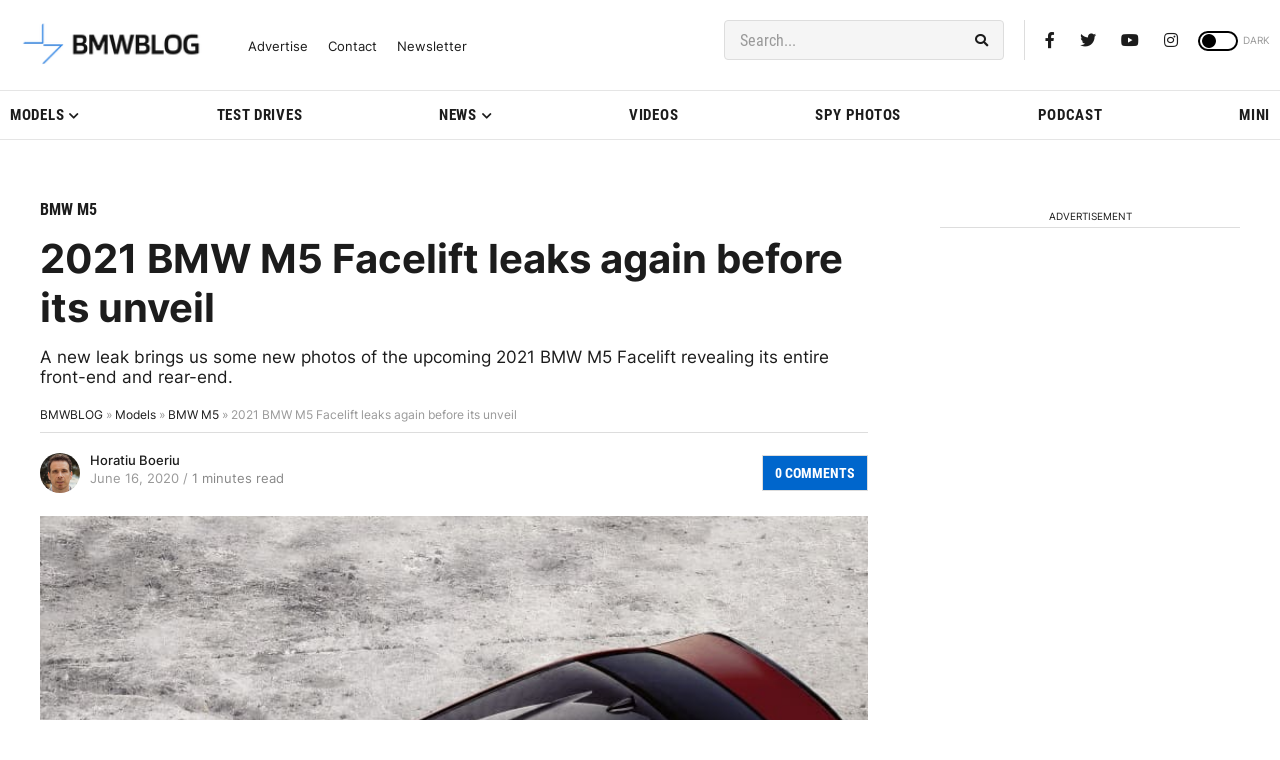

--- FILE ---
content_type: text/html; charset=UTF-8
request_url: https://www.bmwblog.com/2020/06/16/2021-bmw-m5-facelift-leaks/
body_size: 28377
content:
<!doctype html><html lang="en-US"><head><meta charset="UTF-8"><meta name="viewport" content="width=device-width, initial-scale=1"><link rel="profile" href="https://gmpg.org/xfn/11"><link rel="dns-prefetch" href="https://dt.adsafeprotected.com"><link rel="preconnect" href="https://dt.adsafeprotected.com"><link rel="dns-prefetch" href="https://www.google-analytics.com"><link rel="dns-prefetch" href="https://cdn.bmwblog.com"><link rel="preconnect" href="https://cdn.bmwblog.com" crossorigin><link rel="preconnect" href="https://www.google-analytics.com" crossorigin><link rel="alternate" type="application/rss+xml" title="BMWBLOG - Latest BMW News" href="https://www.bmwblog.com/feed" /><link rel="alternate" type="application/atom+xml" title="BMWBLOG - Latest BMW News" href="https://www.bmwblog.com/feed/atom" /><link rel="icon" type="image/x-icon" href="https://www.bmwblog.com/favicon.ico"/><link rel="apple-touch-icon" href="/apple-touch-icon.png"/><link rel="apple-touch-icon" sizes="57x57" href="/apple-icon-57x57.png"><link rel="apple-touch-icon" sizes="60x60" href="/apple-icon-60x60.png"><link rel="apple-touch-icon" sizes="72x72" href="/apple-icon-72x72.png"><link rel="apple-touch-icon" sizes="76x76" href="/apple-icon-76x76.png"><link rel="apple-touch-icon" sizes="114x114" href="/apple-icon-114x114.png"><link rel="apple-touch-icon" sizes="120x120" href="/apple-icon-120x120.png"><link rel="apple-touch-icon" sizes="144x144" href="/apple-icon-144x144.png"><link rel="apple-touch-icon" sizes="152x152" href="/apple-icon-152x152.png"><link rel="apple-touch-icon" sizes="180x180" href="/apple-icon-180x180.png"><link rel="icon" type="image/png" sizes="192x192"  href="/android-icon-192x192.png"><link rel="icon" type="image/png" sizes="32x32" href="/favicon-32x32.png"><link rel="icon" type="image/png" sizes="48x48" href="/favicon-48x48.png"><link rel="icon" type="image/png" sizes="96x96" href="/favicon-96x96.png"><link rel="icon" type="image/png" sizes="16x16" href="/favicon-16x16.png"><link rel="mask-icon" href="/safari-pinned-tab.svg" color="#5bbad5"><link rel="manifest" href="/manifest.json"><meta name="msapplication-TileColor" content="#ffffff"><meta name="msapplication-TileImage" content="/ms-icon-144x144.png"><meta name="theme-color" content="#ffffff"> <script
  async
  src="https://securepubads.g.doubleclick.net/tag/js/gpt.js"
></script> <script>window.googletag = window.googletag || { cmd: [] };
  window.bmwblogAdSlots = window.bmwblogAdSlots || [];
  window.bmwblogAllFetch = window.bmwblogAllFetch || false;
  window.bmwblogAllRender = window.bmwblogAllRender || false;
  window.eventAllFetch = new Event("allFetch");
  window.consentChanged = new Event("consentChanged");
  window.allAdsFetched = false;

  window.isElementInViewport = function (el) {
    if (typeof jQuery === "function" && el instanceof jQuery) {
      el = el[0];
    }

    var rect = el.getBoundingClientRect();
    return (
      rect.top >= 0 &&
      rect.left >= 0 &&
      rect.bottom <=
        (window.innerHeight ||
          document.documentElement.clientHeight) &&
      rect.right <=
        (window.innerWidth ||
          document.documentElement.clientWidth)
    );
  };

  window.bmwblogFetchAllAds = function () {
    if (window.allAdsFetched) {
      return;
    }

    window.allAdsFetched = true;

    googletag.cmd.push(function () {
      var homeLeaderboardMapping = googletag
        .sizeMapping()
        .addSize(
          [992, 0],
          [
            [970, 250],
            [970, 90],
            [728, 90],
            [300, 250],
            [1, 1],
          ]
        )
        .addSize(
          [768, 0],
          [
            [300, 250],
            [728, 90],
            [468, 60],
            [1, 1],
          ]
        )
        .addSize(
          [0, 0],
          [
            [320, 50],
            [320, 100],
            [300, 250],
            [300, 50],
            [1, 1],
          ]
        )
        .build();
      bmwblogAdSlots.push({
        slot: googletag
          .defineSlot(
            "/1022709/728x90TopBanner",
            [
              [970, 250],
              [970, 90],
              [728, 90],
              [468, 60],
              [320, 50],
              [320, 100],
              [300, 250],
              [300, 50],
              [1, 1],
            ],
            "div-gpt-ad-1428786085190-0"
          )
          .defineSizeMapping(homeLeaderboardMapping)
          .addService(googletag.pubads()),
        didFetch: false,
        didRender: false,
        divId: "div-gpt-ad-1428786085190-0",
        adPath: "/1022709/728x90TopBanner",
        sizes: [
          [970, 250],
          [970, 90],
          [728, 90],
          [468, 60],
          [320, 50],
          [320, 100],
          [300, 250],
          [300, 50],
          [1, 1],
        ],
      });

      var homeLatestLeaderboardMapping = googletag
        .sizeMapping()
        .addSize(
          [992, 0],
          [
            [728, 90],
            [468, 60],
            [300, 250],
            [1, 1],
          ]
        )
        .addSize(
          [768, 0],
          [
            [728, 90],
            [468, 60],
            [300, 250],
            [1, 1],
          ]
        )
        .addSize(
          [0, 0],
          [
            [320, 50],
            [320, 100],
            [300, 250],
            [300, 50],
            [1, 1],
          ]
        )
        .build();
      bmwblogAdSlots.push({
        slot: googletag
          .defineSlot(
            "/1022709/homepage_latest_news_728x90_300x250",
            [
              [728, 90],
              [468, 60],
              [320, 50],
              [320, 100],
              [300, 250],
              [300, 50],
              [1, 1],
            ],
            "div-gpt-ad-1766801627619-0"
          )
          .defineSizeMapping(homeLatestLeaderboardMapping)
          .addService(googletag.pubads()),
        didFetch: false,
        didRender: false,
        divId: "div-gpt-ad-1766801627619-0",
        adPath: "/1022709/homepage_latest_news_728x90_300x250",
        sizes: [
          [728, 90],
          [468, 60],
          [320, 50],
          [320, 100],
          [300, 250],
          [300, 50],
          [1, 1],
        ],
      });

      var articleTopMapping = googletag
        .sizeMapping()
        .addSize([992, 0], [[728, 90]])
        .addSize(
          [768, 0],
          [
            [728, 90],
            [468, 60],
            [320, 50],
            [300, 50],
          ]
        )
        .addSize(
          [0, 0],
          [
            [320, 50],
            [300, 50],
          ]
        )
        .build();
      bmwblogAdSlots.push({
        slot: googletag
          .defineSlot(
            "/1022709/300x250_mobile_inside_articles",
            [
              [728, 90],
              [468, 60],
              [320, 50],
              [300, 50],
            ],
            "div-gpt-ad-1459203340049-0"
          )
          .defineSizeMapping(articleTopMapping)
          .addService(googletag.pubads()),
        didFetch: false,
        didRender: false,
        divId: "div-gpt-ad-1459203340049-0",
        adPath: "/1022709/300x250_mobile_inside_articles",
        sizes: [
          [728, 90],
          [468, 60],
          [320, 50],
          [300, 50],
        ],
      });

      bmwblogAdSlots.push({
        slot: googletag
          .defineSlot(
            "/1022709/bmwblog_300x250_desktop_sidebar_pos_3",
            [300, 250],
            "div-gpt-ad-1591509957705-0"
          )
          .addService(googletag.pubads()),
        didFetch: false,
        didRender: false,
        divId: "div-gpt-ad-1591509957705-0",
        adPath: "/1022709/bmwblog_300x250_desktop_sidebar_pos_3",
        sizes: [[300, 250]],
      });
      bmwblogAdSlots.push({
        slot: googletag
          .defineSlot(
            "/1022709/bmwblog_300x250_between_text_pos_3",
            [300, 250],
            "div-gpt-ad-1582961638473-0"
          )
          .addService(googletag.pubads()),
        didFetch: false,
        didRender: false,
        divId: "div-gpt-ad-1582961638473-0",
        adPath: "/1022709/bmwblog_300x250_between_text_pos_3",
        sizes: [[300, 250]],
      });
      bmwblogAdSlots.push({
        slot: googletag
          .defineSlot(
            "/1022709/bmwblog_300x250_between_text_pos4",
            [300, 250],
            "div-gpt-ad-1582962159743-0"
          )
          .addService(googletag.pubads()),
        didFetch: false,
        didRender: false,
        divId: "div-gpt-ad-1582962159743-0",
        adPath: "/1022709/bmwblog_300x250_between_text_pos4",
        sizes: [[300, 250]],
      });
      bmwblogAdSlots.push({
        slot: googletag
          .defineSlot(
            "/1022709/bmwblog_300x250_between_text_pos5",
            [300, 250],
            "div-gpt-ad-1637549905553-0"
          )
          .addService(googletag.pubads()),
        didFetch: false,
        didRender: false,
        divId: "div-gpt-ad-1637549905553-0",
        adPath: "/1022709/bmwblog_300x250_between_text_pos5",
        sizes: [[300, 250]],
      });
      bmwblogAdSlots.push({
        slot: googletag
          .defineSlot(
            "/1022709/bmwblog_300x250_between_text_pos6",
            [300, 250],
            "div-gpt-ad-1637551436293-0"
          )
          .addService(googletag.pubads()),
        didFetch: false,
        didRender: false,
        divId: "div-gpt-ad-1637551436293-0",
        adPath: "/1022709/bmwblog_300x250_between_text_pos6",
        sizes: [[300, 250]],
      });
      var leaderboardAfterPostMapping = googletag
        .sizeMapping()
        .addSize(
          [992, 0],
          [
            [970, 250],
            [970, 90],
            [728, 90],
            [336, 280],
            [300, 250],
            [300, 100],
            [1, 1],
          ]
        )
        .addSize(
          [768, 0],
          [
            [300, 250],
            [728, 90],
            [468, 60],
            [336, 280],
            [1, 1],
          ]
        )
        .addSize(
          [0, 0],
          [
            [320, 50],
            [320, 100],
            [300, 100],
            [300, 250],
            [300, 50],
            [1, 1],
          ]
        )
        .build();
      bmwblogAdSlots.push({
        slot: googletag
          .defineSlot(
            "/1022709/bmwblog_728x90_leaderboard_position_after_post",
            [
              [970, 250],
              [970, 90],
              [728, 90],
              [468, 60],
              [320, 50],
              [320, 100],
              [336, 280],
              [300, 250],
              [300, 50],
              [1, 1],
            ],
            "div-gpt-ad-1591764418708-0"
          )
          .defineSizeMapping(leaderboardAfterPostMapping)
          .addService(googletag.pubads()),
        didFetch: false,
        didRender: false,
        divId: "div-gpt-ad-1591764418708-0",
        adPath: "/1022709/bmwblog_728x90_leaderboard_position_after_post",
        sizes: [
          [970, 250],
          [970, 90],
          [728, 90],
          [468, 60],
          [320, 50],
          [320, 100],
          [336, 280],
          [300, 250],
          [300, 50],
          [1, 1],
        ],
      });
      bmwblogAdSlots.push({
        slot: googletag
          .defineSlot(
            "/1022709/bmwblog_300x250_atf_articles_page",
            [300, 250],
            "div-gpt-ad-1591569712835-0"
          )
          .addService(googletag.pubads()),
        didFetch: false,
        didRender: false,
        divId: "div-gpt-ad-1591569712835-0",
        adPath: "/1022709/bmwblog_300x250_atf_articles_page",
        sizes: [[300, 250]],
      });
      bmwblogAdSlots.push({
        slot: googletag
          .defineSlot(
            "/1022709/300x250_mobile_within_articles",
            [300, 250],
            "div-gpt-ad-1501633740535-0"
          )
          .addService(googletag.pubads()),
        didFetch: false,
        didRender: false,
        divId: "div-gpt-ad-1501633740535-0",
        adPath: "/1022709/300x250_mobile_within_articles",
        sizes: [[300, 250]],
      });
      bmwblogAdSlots.push({
        slot: googletag
          .defineSlot(
            "/1022709/bmwblog_mobile_300x250_between_text",
            [300, 250],
            "div-gpt-ad-1582935103230-0"
          )
          .addService(googletag.pubads()),
        didFetch: false,
        didRender: false,
        divId: "div-gpt-ad-1582935103230-0",
        adPath: "/1022709/bmwblog_mobile_300x250_between_text",
        sizes: [[300, 250]],
      });
      bmwblogAdSlots.push({
        slot: googletag
          .defineSlot(
            "/1022709/300x600_in_content",
            [
              [300, 600],
              [120, 240],
              [120, 600],
              [160, 600],
              [240, 400],
              [300, 50],
              [300, 100],
              [300, 250],
            ],
            "div-gpt-ad-1573257365268-0"
          )
          .addService(googletag.pubads()),
        didFetch: false,
        didRender: false,
        divId: "div-gpt-ad-1573257365268-0",
        adPath: "/1022709/300x600_in_content",
        sizes: [
          [300, 600],
          [120, 240],
          [120, 600],
          [160, 600],
          [240, 400],
          [300, 50],
          [300, 100],
          [300, 250],
        ],
      });
      bmwblogAdSlots.push({
        slot: googletag
          .defineSlot(
            "/1022709/bmwblog_300x250_between_text_pos_1",
            [300, 250],
            "div-gpt-ad-1582961119773-0"
          )
          .addService(googletag.pubads()),
        didFetch: false,
        didRender: false,
        divId: "div-gpt-ad-1582961119773-0",
        adPath: "/1022709/bmwblog_300x250_between_text_pos_1",
        sizes: [[300, 250]],
      });

      var leaderboardMobileAtf = googletag
        .sizeMapping()
        .addSize(
          [992, 0],
          [
            [728, 90],
            [468, 60],
            [1, 1],
          ]
        )
        .addSize(
          [768, 0],
          [
            [468, 60],
            [320, 50],
            [300, 50],
            [1, 1],
          ]
        )
        .addSize(
          [0, 0],
          [
            [300, 50],
            [320, 50],
            [1, 1],
          ]
        )
        .build();

      bmwblogAdSlots.push({
        slot: googletag
          .defineSlot(
            "/1022709/bmwblog_leaderboard_mobile_atf",
            [
              [728, 90],
              [468, 60],
              [320, 50],
              [300, 50],
              [1, 1],
            ],
            "div-gpt-ad-1592373497784-0"
          )
          .defineSizeMapping(leaderboardMobileAtf)
          .addService(googletag.pubads()),
        didFetch: false,
        didRender: false,
        divId: "div-gpt-ad-1592373497784-0",
        adPath: "/1022709/bmwblog_leaderboard_mobile_atf",
        sizes: [
          [728, 90],
          [468, 60],
          [320, 50],
          [300, 50],
          [1, 1],
        ],
      });

      bmwblogAdSlots.push({
        slot: googletag
          .defineSlot(
            "/1022709/Leaderboard_mobile_inside_article",
            [
              [320, 50],
              [300, 100],
              [320, 100],
              [300, 50],
            ],
            "div-gpt-ad-1459201827020-0"
          )
          .addService(googletag.pubads()),
        didFetch: false,
        didRender: false,
        divId: "div-gpt-ad-1459201827020-0",
        adPath: "/1022709/Leaderboard_mobile_inside_article",
        sizes: [
          [320, 50],
          [300, 100],
          [320, 100],
          [300, 50],
        ],
      });
      bmwblogAdSlots.push({
        slot: googletag
          .defineSlot(
            "/1022709/bmwblog_desktop_300x600_sidebar_homepage_bottom",
            [
              [300, 600],
              [160, 600],
            ],
            "div-gpt-ad-1592406504661-0"
          )
          .addService(googletag.pubads()),
        didFetch: false,
        didRender: false,
        divId: "div-gpt-ad-1592406504661-0",
        adPath: "/1022709/bmwblog_desktop_300x600_sidebar_homepage_bottom",
        sizes: [
          [300, 600],
          [160, 600],
        ],
      });
      bmwblogAdSlots.push({
        slot: googletag
          .defineSlot(
            "/1022709/300x600_bmwblog_desktop_top_second_position",
            [
              [300, 600],
              [160, 600],
            ],
            "div-gpt-ad-1600909270284-0"
          )
          .addService(googletag.pubads()),
        didFetch: false,
        didRender: false,
        divId: "div-gpt-ad-1600909270284-0",
        adPath: "/1022709/300x600_bmwblog_desktop_top_second_position",
        sizes: [
          [300, 600],
          [160, 600],
        ],
      });
      bmwblogAdSlots.push({
        slot: googletag
          .defineSlot(
            "/1022709/bmwblog_desktop_300x250_sidebar_homepage_bottom",
            [300, 250],
            "div-gpt-ad-1592407240563-0"
          )
          .addService(googletag.pubads()),
        didFetch: false,
        didRender: false,
        divId: "div-gpt-ad-1592407240563-0",
        adPath: "/1022709/bmwblog_desktop_300x250_sidebar_homepage_bottom",
        sizes: [[300, 250]],
      });
      bmwblogAdSlots.push({
        slot: googletag
          .defineSlot(
            "/1022709/bmwblog_photo_gallery_300x250",
            [
              [300, 250],
              [336, 280],
            ],
            "div-gpt-ad-1592419226573-0"
          )
          .addService(googletag.pubads()),
        didFetch: false,
        didRender: false,
        divId: "div-gpt-ad-1592419226573-0",
        adPath: "/1022709/bmwblog_photo_gallery_300x250",
        sizes: [
          [300, 250],
          [336, 280],
        ],
      });
      bmwblogAdSlots.push({
        slot: googletag
          .defineSlot(
            "/1022709/bmwblog_300x250_between_text_pos_2",
            [300, 250],
            "div-gpt-ad-1582961334172-0"
          )
          .addService(googletag.pubads()),
        didFetch: false,
        didRender: false,
        divId: "div-gpt-ad-1582961334172-0",
        adPath: "/1022709/bmwblog_300x250_between_text_pos_2",
        sizes: [[300, 250]],
      });
      bmwblogAdSlots.push({
        slot: googletag
          .defineSlot(
            "/1022709/300x250_homepage_bottom",
            [300, 250],
            "div-gpt-ad-1573620147785-0"
          )
          .addService(googletag.pubads()),
        didFetch: false,
        didRender: false,
        divId: "div-gpt-ad-1573620147785-0",
        adPath: "/1022709/300x250_homepage_bottom",
        sizes: [[300, 250]],
      });
      bmwblogAdSlots.push({
        slot: googletag
          .defineSlot(
            "/1022709/300x250_sidebar_first_position",
            [300, 250],
            "div-gpt-ad-1574827046947-0"
          )
          .addService(googletag.pubads()),
        didFetch: false,
        didRender: false,
        divId: "div-gpt-ad-1574827046947-0",
        adPath: "/1022709/300x250_sidebar_first_position",
        sizes: [[300, 250]],
      });

      var highSideboardMapping = googletag
        .sizeMapping()
        .addSize(
          [992, 0],
          [
            [160, 600],
            [300, 600],
            [300, 250],
            [300, 50],
            [300, 100],
            [120, 600],
            [120, 240],
            [250, 360],
            [1, 1],
          ]
        )
        .addSize(
          [768, 0],
          [
            [160, 600],
            [300, 600],
            [300, 250],
            [300, 50],
            [300, 100],
            [120, 600],
            [120, 240],
            [250, 360],
            [1, 1],
          ]
        )
        .addSize(
          [0, 0],
          [
            [160, 600],
            [300, 600],
            [300, 250],
            [300, 50],
            [300, 100],
            [120, 600],
            [120, 240],
            [250, 360],
            [1, 1],
          ]
        )
        .build();
      bmwblogAdSlots.push({
        slot: googletag
          .defineSlot(
            "/1022709/300x600_sidebar_desktop",
            [
              [160, 600],
              [300, 600],
              [300, 250],
              [300, 50],
              [300, 100],
              [120, 600],
              [120, 240],
              [250, 360],
              [1, 1],
            ],
            "div-gpt-ad-1459295619523-0"
          )
          .defineSizeMapping(highSideboardMapping)
          .addService(googletag.pubads()),
        didFetch: false,
        didRender: false,
        divId: "div-gpt-ad-1459295619523-0",
        adPath: "/1022709/300x600_sidebar_desktop",
        sizes: [
          [160, 600],
          [300, 600],
          [300, 250],
          [300, 50],
          [300, 100],
          [120, 600],
          [120, 240],
          [250, 360],
          [1, 1],
        ],
      });

      var mayAlsoSideboardmapping = googletag
        .sizeMapping()
        .addSize(
          [992, 0],
          [
            [300, 250],
            [300, 50],
            [300, 100],
            [120, 240],
            [1, 1],
          ]
        )
        .addSize(
          [768, 0],
          [
            [300, 250],
            [300, 50],
            [300, 100],
            [120, 240],
            [1, 1],
          ]
        )
        .addSize(
          [0, 0],
          [
            [300, 250],
            [300, 50],
            [300, 100],
            [120, 240],
            [1, 1],
          ]
        )
        .build();
      bmwblogAdSlots.push({
        slot: googletag
          .defineSlot(
            "/1022709/bmwblog_mobile_300x250_position_article_may_also",
            [
              [300, 250],
              [300, 50],
              [300, 100],
              [120, 240],
              [1, 1],
            ],
            "div-gpt-ad-1591711850610-0"
          )
          .defineSizeMapping(mayAlsoSideboardmapping)
          .addService(googletag.pubads()),
        didFetch: false,
        didRender: false,
        divId: "div-gpt-ad-1591711850610-0",
        adPath: "/1022709/bmwblog_mobile_300x250_position_article_may_also",
        sizes: [
          [300, 250],
          [300, 50],
          [300, 100],
          [120, 240],
          [1, 1],
        ],
      });
      bmwblogAdSlots.push({
        slot: googletag
          .defineSlot(
            "/1022709/bmwblog_300x250_mobile_homepage",
            [300, 250],
            "div-gpt-ad-1591708106774-0"
          )
          .addService(googletag.pubads()),
        didFetch: false,
        didRender: false,
        divId: "div-gpt-ad-1591708106774-0",
        adPath: "/1022709/bmwblog_300x250_mobile_homepage",
        sizes: [[300, 250]],
      });
      bmwblogAdSlots.push({
        slot: googletag
          .defineSlot(
            "/1022709/mobile_category_300x250_position_between_posts",
            [300, 250],
            "div-gpt-ad-1591712364773-0"
          )
          .addService(googletag.pubads()),
        didFetch: false,
        didRender: false,
        divId: "div-gpt-ad-1591712364773-0",
        adPath: "/1022709/mobile_category_300x250_position_between_posts",
        sizes: [[300, 250]],
      });
      bmwblogAdSlots.push({
        slot: googletag
          .defineSlot(
            "/1022709/bmwblog_mobile_300x250_position_homepage_4",
            [300, 250],
            "div-gpt-ad-1591708555913-0"
          )
          .addService(googletag.pubads()),
        didFetch: false,
        didRender: false,
        divId: "div-gpt-ad-1591708555913-0",
        adPath: "/1022709/bmwblog_mobile_300x250_position_homepage_4",
        sizes: [[300, 250]],
      });
      bmwblogAdSlots.push({
        slot: googletag
          .defineSlot(
            "/1022709/bmwblog_mobile_300x250_position_homepage_5",
            [300, 250],
            "div-gpt-ad-1591709070742-0"
          )
          .addService(googletag.pubads()),
        didFetch: false,
        didRender: false,
        divId: "div-gpt-ad-1591709070742-0",
        adPath: "/1022709/bmwblog_mobile_300x250_position_homepage_5",
        sizes: [[300, 250]],
      });
      bmwblogAdSlots.push({
        slot: googletag
          .defineSlot(
            "/1022709/bmwblog_mobile_300x250_position_homepage_6",
            [300, 250],
            "div-gpt-ad-1597100116998-0"
          )
          .addService(googletag.pubads()),
        didFetch: false,
        didRender: false,
        divId: "div-gpt-ad-1597100116998-0",
        adPath: "/1022709/bmwblog_mobile_300x250_position_homepage_6",
        sizes: [[300, 250]],
      });
      bmwblogAdSlots.push({
        slot: googletag
          .defineSlot(
            "/1022709/bmwblog_300x250_desktop_sidebar_position_2",
            [300, 250],
            "div-gpt-ad-1591506562447-0"
          )
          .addService(googletag.pubads()),
        didFetch: false,
        didRender: false,
        divId: "div-gpt-ad-1591506562447-0",
        adPath: "/1022709/bmwblog_300x250_desktop_sidebar_position_2",
        sizes: [[300, 250]],
      });
      bmwblogAdSlots.push({
        slot: googletag
          .defineSlot(
            "/1022709/bmwblog_300x250_desktop_sidebar_position_below_podcast",
            [300, 250],
            "div-gpt-ad-1597727436404-0"
          )
          .addService(googletag.pubads()),
        didFetch: false,
        didRender: false,
        divId: "div-gpt-ad-1597727436404-0",
        adPath:
          "/1022709/bmwblog_300x250_desktop_sidebar_position_below_podcast",
        sizes: [[300, 250]],
      });

      var stickyAdMapping = googletag
        .sizeMapping()
        .addSize(
          [1079, 0],
          [
            [728, 90],
            [468, 60],
            [300, 50],
            [320, 50],
            [1, 1],
          ]
        )
        .addSize(
          [988, 0],
          [
            [468, 60],
            [300, 50],
            [320, 50],
            [1, 1],
          ]
        )
        .addSize(
          [768, 0],
          [
            [468, 60],
            [300, 50],
            [320, 50],
            [1, 1],
          ]
        )
        .addSize(
          [0, 0],
          [
            [300, 50],
            [320, 50],
            [1, 1],
          ]
        )
        .build();
      bmwblogAdSlots.push({
        slot: googletag
          .defineSlot(
            "/1022709/320x50_sticky",
            [
              [728, 90],
              [468, 60],
              [300, 50],
              [320, 50],
              [1, 1],
            ],
            "div-gpt-ad-1592927598994-0"
          )
          .defineSizeMapping(stickyAdMapping)
          .addService(googletag.pubads()),
        didFetch: false,
        didRender: false,
        divId: "div-gpt-ad-1592927598994-0",
        adPath: "/1022709/320x50_sticky",
        sizes: [
          [728, 90],
          [468, 60],
          [300, 50],
          [320, 50],
          [1, 1],
        ],
      });

      var afterPostMapping = googletag
        .sizeMapping()
        .addSize(
          [1368, 0],
          [
            [728, 90],
            [468, 60],
            [300, 250],
            [1, 1],
          ]
        )
        .addSize(
          [992, 0],
          [
            [728, 90],
            [468, 60],
            [300, 250],
            [1, 1],
          ]
        )
        .addSize(
          [768, 0],
          [
            [300, 250],
            [728, 90],
            [468, 60],
            [1, 1],
          ]
        )
        .addSize(
          [0, 0],
          [
            [320, 50],
            [320, 100],
            [300, 100],
            [300, 250],
            [300, 50],
            [1, 1],
          ]
        )
        .build();
      bmwblogAdSlots.push({
        slot: googletag
          .defineSlot(
            "/1022709/bmwblog_300x250_end_article",
            [
              [728, 90],
              [468, 60],
              [320, 50],
              [320, 100],
              [300, 250],
              [300, 100],
              [300, 50],
              [1, 1],
            ],
            "div-gpt-ad-1594266768925-0"
          )
          .defineSizeMapping(afterPostMapping)
          .addService(googletag.pubads()),
        didFetch: false,
        didRender: false,
        divId: "div-gpt-ad-1594266768925-0",
        adPath: "/1022709/bmwblog_300x250_end_article",
        sizes: [
          [728, 90],
          [468, 60],
          [320, 50],
          [320, 100],
          [300, 250],
          [300, 100],
          [300, 50],
          [1, 1],
        ],
      });
      bmwblogAdSlots.push({
        slot: googletag
          .defineSlot(
            "/1022709/300x600_sidebar_single",
            [
              [300, 600],
              [160, 600],
            ],
            "div-gpt-ad-1501791378252-0"
          )
          .addService(googletag.pubads()),
        didFetch: false,
        didRender: false,
        divId: "div-gpt-ad-1501791378252-0",
        adPath: "/1022709/300x600_sidebar_single",
        sizes: [
          [300, 600],
          [160, 600],
        ],
      });
      bmwblogAdSlots.push({
        slot: googletag
          .defineSlot(
            "/1022709/bmwblog_photo_gallery_right_desktop",
            [
              [300, 600],
              [160, 600],
              [300, 250],
            ],
            "div-gpt-ad-1617837670757-0"
          )
          .addService(googletag.pubads()),
        didFetch: false,
        didRender: false,
        divId: "div-gpt-ad-1617837670757-0",
        adPath: "/1022709/bmwblog_photo_gallery_right_desktop",
        sizes: [
          [300, 600],
          [160, 600],
          [300, 250],
        ],
      });
      bmwblogAdSlots.push({
        slot: googletag
          .defineSlot(
            "/1022709/bmwblog_photo_gallery_300x250",
            [
              [300, 250],
              [336, 280],
            ],
            "div-gpt-ad-1618158704881-0"
          )
          .addService(googletag.pubads()),
        didFetch: false,
        didRender: false,
        divId: "div-gpt-ad-1618158704881-0",
        adPath: "/1022709/bmwblog_photo_gallery_inside_article_300x250",
        sizes: [
          [300, 250],
          [336, 280],
        ],
      });
      bmwblogAdSlots.push({
        slot: googletag
          .defineSlot(
            "/1022709/bmwblog_300x250_after_related_posts",
            [300, 250],
            "div-gpt-ad-1619246306292-0"
          )
          .addService(googletag.pubads()),
        didFetch: false,
        didRender: false,
        divId: "div-gpt-ad-1619246306292-0",
        adPath: "/1022709/bmwblog_300x250_after_related_posts",
        sizes: [[300, 250]],
      });

      googletag.pubads().collapseEmptyDivs(false);
      googletag.pubads().disableInitialLoad();
      googletag.enableServices();

      // Mark all slots as fetched and trigger rendering
      for (var i = 0; i < bmwblogAdSlots.length; ++i) {
        bmwblogAdSlots[i].didFetch = true;
      }

      window.bmwblogAllFetch = true;
      window.dispatchEvent(window.eventAllFetch);
    });
  };

  window.bmwblogRenderThisAdSlot = function (thisAd) {
    if (!thisAd || thisAd.didRender) {
      return;
    }
    if (document.getElementById(thisAd.divId).style.display == "none") {
      document.getElementById(thisAd.divId).style.display = "block";
    }
    googletag.cmd.push(function () {
      googletag.display(thisAd.divId);
      googletag.pubads().refresh([thisAd.slot]);
      thisAd.didRender = true;

      for (var i = 0; i < bmwblogAdSlots.length; ++i) {
        if (bmwblogAdSlots[i].divId == thisAd.divId) {
          bmwblogAdSlots[i].didRender = true;
          return;
        }
      }
    });
  };

  window.searchAdFromScriptId = function (scriptId) {
    var thisAdSlot = null;
    var thisDivChild = document.getElementById(scriptId);
    if (!thisDivChild) {
      return;
    }
    var thisDiv = thisDivChild.parentNode;
    var thisDivId = thisDiv.id;
    for (var n = 0; n < bmwblogAdSlots.length; ++n) {
      if (bmwblogAdSlots[n].divId == thisDivId) {
        thisAdSlot = bmwblogAdSlots[n];
        return thisAdSlot;
      }
    }

    return null;
  };</script> <meta property="fb:pages" content="118626337453" /><meta name="apple-itunes-app" content="app-id=400647891" /> <script type="text/javascript" src="https://cdn.consentmanager.net/delivery/autoblocking/7037eed582932.js" data-cmp-ab="1"
                data-cmp-host="d.delivery.consentmanager.net"
                data-cmp-cdn="cdn.consentmanager.net"
                data-cmp-codesrc="10" ></script> <meta name='robots' content='index, follow, max-image-preview:large, max-snippet:-1, max-video-preview:-1' /><link media="all" href="https://cdn.bmwblog.com/wp-content/uploads/cache/autoptimize/css/autoptimize_857f06c73d6567f905d90ec20f539221.css" rel="stylesheet"><title>2021 BMW M5 Facelift leaks again before its unveil</title><meta name="description" content="A new leak brings us some new photos of the upcoming 2021 BMW M5 Facelift revealing its entire front-end and rear-end." /><link rel="canonical" href="https://www.bmwblog.com/2020/06/16/2021-bmw-m5-facelift-leaks/" /><meta property="og:locale" content="en_US" /><meta property="og:type" content="article" /><meta property="og:title" content="2021 BMW M5 Facelift leaks again before its unveil" /><meta property="og:description" content="A new leak brings us some new photos of the upcoming 2021 BMW M5 Facelift revealing its entire front-end and rear-end." /><meta property="og:url" content="https://www.bmwblog.com/2020/06/16/2021-bmw-m5-facelift-leaks/" /><meta property="og:site_name" content="BMW BLOG" /><meta property="article:publisher" content="https://www.facebook.com/bmwblog" /><meta property="article:author" content="https://www.facebook.com/boeriu" /><meta property="article:published_time" content="2020-06-16T16:32:33+00:00" /><meta property="article:modified_time" content="2020-06-16T16:35:48+00:00" /><meta property="og:image" content="https://cdn.bmwblog.com/wp-content/uploads/2020/06/BMW-M5-leak-3.jpg" /><meta property="og:image:width" content="768" /><meta property="og:image:height" content="768" /><meta property="og:image:type" content="image/jpeg" /><meta name="author" content="Horatiu Boeriu" /><meta name="twitter:card" content="summary_large_image" /><meta name="twitter:creator" content="@hboeriu" /><meta name="twitter:site" content="@bmwblog" /><meta name="twitter:label1" content="Written by" /><meta name="twitter:data1" content="Horatiu Boeriu" /><meta name="twitter:label2" content="Est. reading time" /><meta name="twitter:data2" content="1 minute" /> <script type="application/ld+json" class="yoast-schema-graph">{"@context":"https://schema.org","@graph":[{"@type":"Article","@id":"https://www.bmwblog.com/2020/06/16/2021-bmw-m5-facelift-leaks/#article","isPartOf":{"@id":"https://www.bmwblog.com/2020/06/16/2021-bmw-m5-facelift-leaks/"},"author":{"name":"Horatiu Boeriu","@id":"https://www.bmwblog.com/#/schema/person/11f3623d9123e38e84adad0c247f6e94"},"headline":"2021 BMW M5 Facelift leaks again before its unveil","datePublished":"2020-06-16T16:32:33+00:00","dateModified":"2020-06-16T16:35:48+00:00","mainEntityOfPage":{"@id":"https://www.bmwblog.com/2020/06/16/2021-bmw-m5-facelift-leaks/"},"wordCount":245,"commentCount":0,"publisher":{"@id":"https://www.bmwblog.com/#organization"},"image":{"@id":"https://www.bmwblog.com/2020/06/16/2021-bmw-m5-facelift-leaks/#primaryimage"},"thumbnailUrl":"https://cdn.bmwblog.com/wp-content/uploads/2020/06/BMW-M5-leak-3.jpg","keywords":["2021 BMW M5","F90 M5","M5 Facelift","M5 LCI"],"articleSection":["BMW M5"],"inLanguage":"en-US","potentialAction":[{"@type":"CommentAction","name":"Comment","target":["https://www.bmwblog.com/2020/06/16/2021-bmw-m5-facelift-leaks/#respond"]}],"copyrightYear":"2020","copyrightHolder":{"@id":"https://www.bmwblog.com/#organization"}},{"@type":"WebPage","@id":"https://www.bmwblog.com/2020/06/16/2021-bmw-m5-facelift-leaks/","url":"https://www.bmwblog.com/2020/06/16/2021-bmw-m5-facelift-leaks/","name":"2021 BMW M5 Facelift leaks again before its unveil","isPartOf":{"@id":"https://www.bmwblog.com/#website"},"primaryImageOfPage":{"@id":"https://www.bmwblog.com/2020/06/16/2021-bmw-m5-facelift-leaks/#primaryimage"},"image":{"@id":"https://www.bmwblog.com/2020/06/16/2021-bmw-m5-facelift-leaks/#primaryimage"},"thumbnailUrl":"https://cdn.bmwblog.com/wp-content/uploads/2020/06/BMW-M5-leak-3.jpg","datePublished":"2020-06-16T16:32:33+00:00","dateModified":"2020-06-16T16:35:48+00:00","description":"A new leak brings us some new photos of the upcoming 2021 BMW M5 Facelift revealing its entire front-end and rear-end.","breadcrumb":{"@id":"https://www.bmwblog.com/2020/06/16/2021-bmw-m5-facelift-leaks/#breadcrumb"},"inLanguage":"en-US","potentialAction":[{"@type":"ReadAction","target":["https://www.bmwblog.com/2020/06/16/2021-bmw-m5-facelift-leaks/"]}]},{"@type":"ImageObject","inLanguage":"en-US","@id":"https://www.bmwblog.com/2020/06/16/2021-bmw-m5-facelift-leaks/#primaryimage","url":"https://cdn.bmwblog.com/wp-content/uploads/2020/06/BMW-M5-leak-3.jpg","contentUrl":"https://cdn.bmwblog.com/wp-content/uploads/2020/06/BMW-M5-leak-3.jpg","width":768,"height":768},{"@type":"BreadcrumbList","@id":"https://www.bmwblog.com/2020/06/16/2021-bmw-m5-facelift-leaks/#breadcrumb","itemListElement":[{"@type":"ListItem","position":1,"name":"BMWBLOG","item":"https://www.bmwblog.com/"},{"@type":"ListItem","position":2,"name":"Models","item":"https://www.bmwblog.com/category/models/"},{"@type":"ListItem","position":3,"name":"BMW M5","item":"https://www.bmwblog.com/category/models/bmw-m5/"},{"@type":"ListItem","position":4,"name":"2021 BMW M5 Facelift leaks again before its unveil"}]},{"@type":"WebSite","@id":"https://www.bmwblog.com/#website","url":"https://www.bmwblog.com/","name":"BMW BLOG","description":"Latest BMW News, Reviews and New Models","publisher":{"@id":"https://www.bmwblog.com/#organization"},"alternateName":"BMWBLOG","potentialAction":[{"@type":"SearchAction","target":{"@type":"EntryPoint","urlTemplate":"https://www.bmwblog.com/search/{search_term_string}"},"query-input":{"@type":"PropertyValueSpecification","valueRequired":true,"valueName":"search_term_string"}}],"inLanguage":"en-US"},{"@type":"Organization","@id":"https://www.bmwblog.com/#organization","name":"BMW BLOG","alternateName":"BMWBLOG","url":"https://www.bmwblog.com/","logo":{"@type":"ImageObject","inLanguage":"en-US","@id":"https://www.bmwblog.com/#/schema/logo/image/","url":"https://cdn.bmwblog.com/wp-content/uploads/2025/02/bmwblog-logo-112x112-1.jpg","contentUrl":"https://cdn.bmwblog.com/wp-content/uploads/2025/02/bmwblog-logo-112x112-1.jpg","width":224,"height":224,"caption":"BMW BLOG"},"image":{"@id":"https://www.bmwblog.com/#/schema/logo/image/"},"sameAs":["https://www.facebook.com/bmwblog","https://x.com/bmwblog","https://www.instagram.com/bmwblog","https://www.youtube.com/bmwblog","https://www.tiktok.com/@bmwblog.com","https://www.linkedin.com/company/bmwblog/","https://www.threads.net/@bmwblog"],"description":"BMWBLOG is the ultimate BMW news source, delivering exclusive reviews, spy shots, test drives, videos, and buying guides. Stay updated on new models, M cars, electric vehicles, SUVs, used BMWs, recalls, and pricing—your go-to destination for all things BMW.","publishingPrinciples":"https://www.bmwblog.com/about/"},{"@type":"Person","@id":"https://www.bmwblog.com/#/schema/person/11f3623d9123e38e84adad0c247f6e94","name":"Horatiu Boeriu","image":{"@type":"ImageObject","inLanguage":"en-US","@id":"https://www.bmwblog.com/#/schema/person/image/","url":"https://secure.gravatar.com/avatar/6afa81ce29478037f24db5a581e09580ee0f34146109e57d3937a236d82d6f21?s=96&d=mm&r=g","contentUrl":"https://secure.gravatar.com/avatar/6afa81ce29478037f24db5a581e09580ee0f34146109e57d3937a236d82d6f21?s=96&d=mm&r=g","caption":"Horatiu Boeriu"},"description":"Horatiu Boeriu is an entrepreneur, journalist and the founder of www.bmwblog.com. He currently manages the day-to-day activities at BMWBLOG, including editorial, content strategy, content creation, advertising sales, partnerships and product management. Horatiu majored in 2005 with a Bachelor of Science (Computer Science degree) from University of Illinois at Chicago where he cultivated a passion for digital products, product management, engineering and startups. Horatiu also worked for 6 years as a management consultant for Ernst &amp; Young. He focused on Media &amp; Entertainment Advisory and Consumer Internet / Digital Media creating Digital strategies and Digital transformations for Fortune 500 companies. Horatiu’s passion for BMW cars led to the launch of BMWBLOG in late 2000, an online car magazine focusing on a single car brand. In 2021, Horatiu also founded EVGLOBE.com, an online magazine covering news and reviews of electric vehicles. Over the years, Horatiu has owned several BMWs, from an E30 318i and E46 325i, to an E90 335i, X3, 1M and i3.","sameAs":["https://www.bmwblog.com","https://www.facebook.com/boeriu","https://www.instagram.com/horatiub/","https://www.linkedin.com/in/boeriu/","https://x.com/hboeriu"],"jobTitle":"Editor-in-Chief","worksFor":"BMWBLOG.com","url":"https://www.bmwblog.com/author/admin/"}]}</script> <link rel="alternate" title="oEmbed (JSON)" type="application/json+oembed" href="https://www.bmwblog.com/wp-json/oembed/1.0/embed?url=https%3A%2F%2Fwww.bmwblog.com%2F2020%2F06%2F16%2F2021-bmw-m5-facelift-leaks%2F" /><link rel="alternate" title="oEmbed (XML)" type="text/xml+oembed" href="https://www.bmwblog.com/wp-json/oembed/1.0/embed?url=https%3A%2F%2Fwww.bmwblog.com%2F2020%2F06%2F16%2F2021-bmw-m5-facelift-leaks%2F&#038;format=xml" /> <!--noptimize--><script id="bmwbl-ready">
			window.advanced_ads_ready=function(e,a){a=a||"complete";var d=function(e){return"interactive"===a?"loading"!==e:"complete"===e};d(document.readyState)?e():document.addEventListener("readystatechange",(function(a){d(a.target.readyState)&&e()}),{once:"interactive"===a})},window.advanced_ads_ready_queue=window.advanced_ads_ready_queue||[];		</script>
		<!--/noptimize--> <script type="text/javascript" src="https://cdn.bmwblog.com/wp-content/themes/wpdevel_bmwblog_production_v2/assets/js/jquery.js" id="jquery-js"></script> <script type="text/javascript" id="advanced-ads-advanced-js-js-extra">var advads_options = {"blog_id":"1","privacy":{"custom-cookie-name":"","custom-cookie-value":"","consent-method":"iab_tcf_20","enabled":false,"state":"not_needed"}};
//# sourceURL=advanced-ads-advanced-js-js-extra</script> <script type="text/javascript" src="https://cdn.bmwblog.com/wp-content/plugins/advanced-ads/public/assets/js/advanced.min.js" id="advanced-ads-advanced-js-js"></script> <script type="text/javascript" id="advanced_ads_pro/visitor_conditions-js-extra">var advanced_ads_pro_visitor_conditions = {"referrer_cookie_name":"advanced_ads_pro_visitor_referrer","referrer_exdays":"365","page_impr_cookie_name":"advanced_ads_page_impressions","page_impr_exdays":"3650"};
//# sourceURL=advanced_ads_pro%2Fvisitor_conditions-js-extra</script> <script type="text/javascript" src="https://cdn.bmwblog.com/wp-content/plugins/advanced-ads-pro/modules/advanced-visitor-conditions/inc/conditions.min.js" id="advanced_ads_pro/visitor_conditions-js"></script> <link rel='shortlink' href='https://www.bmwblog.com/?p=377403' /> <script type='text/javascript'>window.presslabs = {"home_url":"https:\/\/www.bmwblog.com"}</script><script type='text/javascript'>(function () {
		var pl_beacon = document.createElement('script');
		pl_beacon.type = 'text/javascript';
		pl_beacon.async = true;
		var host = 'https://www.bmwblog.com';
		if ('https:' == document.location.protocol) {
			host = host.replace('http://', 'https://');
		}
		pl_beacon.src = host + '/' + '1MvdRufwopDv' + '.js?ts=' + Math.floor((Math.random() * 100000) + 1);
		var first_script_tag = document.getElementsByTagName('script')[0];
		first_script_tag.parentNode.insertBefore(pl_beacon, first_script_tag);
	})();</script> <script type="text/javascript">var advadsCfpQueue = [];
		var advadsCfpAd = function( adID ){
			if ( 'undefined' == typeof advadsProCfp ) { advadsCfpQueue.push( adID ) } else { advadsProCfp.addElement( adID ) }
		};</script> <script>if (window.matchMedia("(prefers-color-scheme: dark)").matches) {
            if ((localStorage.getItem('theme') === 'dark') || (localStorage.getItem('theme') === null)) {
                document.documentElement.setAttribute('data-theme', 'dark');
                localStorage.setItem('theme', 'dark');
            } else {
                document.documentElement.setAttribute('data-theme', 'light');
            }
        } else if (localStorage.getItem('theme') === 'dark') {
            document.documentElement.setAttribute('data-theme', 'dark');
        }</script>  <script async src="https://www.googletagmanager.com/gtag/js?id=G-L1R80505X5"></script> <script>window.dataLayer = window.dataLayer || [];
  function gtag(){dataLayer.push(arguments);}
  gtag('js', new Date());

  gtag('config', 'G-L1R80505X5');</script> </head><body class="wp-singular post-template-default single single-post postid-377403 single-format-standard wp-theme-wpdevel_bmwblog_production_v2 light aa-prefix-bmwbl-"><div id="page" class="site"><header class="site-header"><div class="container"><div class="top-header"></div><div class="middle-header"><div class="site-branding"><div class="site-title-container"><h4 class="site-title"> <a title="BMW BLOG" href="https://www.bmwblog.com"> <span class="stitle">BMW BLOG - Latest BMW News, Reviews and New Models</span> <img class="logo-image logo-light" src="https://cdn.bmwblog.com/wp-content/themes/wpdevel_bmwblog_production_v2/assets/images/logo_light.png" alt="BMW BLOG" /> <img class="logo-image logo-dark" src="https://cdn.bmwblog.com/wp-content/themes/wpdevel_bmwblog_production_v2/assets/images/logo_dark.png" alt="BMW BLOG" /> </a></h4></div><div class="top-menu"><div class="menu-top-menu-container"><ul id="menu-top-menu" class="menu"><li id="menu-item-375137" class="menu-item menu-item-type-post_type menu-item-object-page menu-item-375137"><a href="https://www.bmwblog.com/advertising/">Advertise</a></li><li id="menu-item-375138" class="menu-item menu-item-type-post_type menu-item-object-page menu-item-375138"><a href="https://www.bmwblog.com/contact-us/">Contact</a></li><li id="menu-item-471903" class="menu-item menu-item-type-post_type menu-item-object-page menu-item-471903"><a href="https://www.bmwblog.com/sign-up-newsletter/">Newsletter</a></li></ul></div></div></div><div class="right-middle-header"><div class="search-header"><form class="elastic-search" method="get" action="https://www.bmwblog.com/" role="search"> <input class="ep-autosuggest" type="search" placeholder="Search..." name="s"/> <button type="submit"><i class="fas fa-search"></i></button></form></div><div class="social"> <a class="facebook" target="_blank" title="Facebook" href="https://www.facebook.com/bmwblog"><i
 class="fab fa-facebook-f"></i></a> <a class="twitter" target="_blank" title="Twitter" href="https://www.x.com/bmwblog"><i
 class="fab fa-twitter"></i></a> <a class="youtube" target="_blank" title="Youtube" href="https://www.youtube.com/c/bmwblog"><i
 class="fab fa-youtube"></i></a> <a class="instagram" target="_blank" title="Instagram" href="https://www.instagram.com/bmwblog"><i
 class="fab fa-instagram"></i></a></div><div class="theme-switch-wrapper"> <label title="Light/Dark" class="theme-switch" for="checkbox"> <input type="checkbox" id="checkbox"/><div class="slider round"></div> </label></div></div><div class="mobiledisplay"> <a class="searchpop"><i class="fas fa-search"></i></a> <a class="sidebar-open">MENU <svg viewBox="0 0 100 80" width="20" height="10"> <rect rx="1" height="15" width="140" y="10"></rect> <rect rx="1" height="15" width="140" y="60"></rect> </svg></a></div><div class="searchtop"><form method="get" action="https://www.bmwblog.com/" role="search"> <button id="search-bar-chevron-left" class="searchpopback" ><i class="fas fa-chevron-left"></i></button> <input class="search-field" id="search-bar-search-field" type="search" placeholder="Search..." name="s" id="s"/> <button type="submit"><i class="fas fa-search"></i></button></form></div></div></div><nav class="main-navigation"><div class="container"><div class="menu-header-menu-container"><ul id="menu-header-menu" class="menu"><li id="menu-item-375150" class="stucknav menu-item menu-item-type-custom menu-item-object-custom menu-item-375150"><a href="https://bmwblog.com"><i class="fas fa-home"></i></a></li><li id="menu-item-375149" class="mm-active menu-item menu-item-type-custom menu-item-object-custom menu-item-has-children menu-item-375149"><a href="#">Models</a><ul class="sub-menu"><li id="menu-item-375152" class="menu-item menu-item-type-custom menu-item-object-custom menu-item-has-children menu-item-375152"><a href="#">1-8 ></a><ul class="sub-menu"><li id="menu-item-375156" class="menu-item menu-item-type-taxonomy menu-item-object-category menu-item-375156"><a href="https://www.bmwblog.com/category/models/bmw-1-series/">1 Series<img src="https://cdn.bmwblog.com/wp-content/uploads/2025/02/bmw-1-series-thumb.jpg" alt="1 Series"></a></li><li id="menu-item-375157" class="menu-item menu-item-type-taxonomy menu-item-object-category menu-item-375157"><a href="https://www.bmwblog.com/category/models/2-series/">2 Series<img src="https://cdn.bmwblog.com/wp-content/uploads/2025/02/bmw-2-series-gran-coupe-thumb.jpg" alt="2 Series"></a></li><li id="menu-item-375158" class="menu-item menu-item-type-taxonomy menu-item-object-category menu-item-375158"><a href="https://www.bmwblog.com/category/models/bmw-3-series/">3 Series<img src="https://cdn.bmwblog.com/wp-content/uploads/2020/06/3-series-thumb.jpg" alt="3 Series"></a></li><li id="menu-item-375159" class="menu-item menu-item-type-taxonomy menu-item-object-category menu-item-375159"><a href="https://www.bmwblog.com/category/models/bmw-4-series/">4 Series<img src="https://cdn.bmwblog.com/wp-content/uploads/2025/02/bmw-4-series.jpg" alt="4 Series"></a></li><li id="menu-item-375160" class="menu-item menu-item-type-taxonomy menu-item-object-category menu-item-375160"><a href="https://www.bmwblog.com/category/models/bmw-5-series/">5 Series<img src="https://cdn.bmwblog.com/wp-content/uploads/2025/02/bmw-5-series-i5-thumb.jpg" alt="5 Series"></a></li><li id="menu-item-375161" class="menu-item menu-item-type-taxonomy menu-item-object-category menu-item-375161"><a href="https://www.bmwblog.com/category/models/bmw-6-series/">6 Series<img src="https://cdn.bmwblog.com/wp-content/uploads/2020/06/6-series-thumb.jpg" alt="6 Series"></a></li><li id="menu-item-375162" class="menu-item menu-item-type-taxonomy menu-item-object-category menu-item-375162"><a href="https://www.bmwblog.com/category/models/7-series/">7 Series<img src="https://cdn.bmwblog.com/wp-content/uploads/2022/11/7-series-thumb.jpg" alt="7 Series"></a></li><li id="menu-item-375163" class="menu-item menu-item-type-taxonomy menu-item-object-category menu-item-375163"><a href="https://www.bmwblog.com/category/models/8-series/">8 Series<img src="https://cdn.bmwblog.com/wp-content/uploads/2025/02/bmw-8-series-thumb.jpg" alt="8 Series"></a></li></ul></li><li id="menu-item-375153" class="menu-item menu-item-type-custom menu-item-object-custom menu-item-has-children menu-item-375153"><a href="#">M ></a><ul class="sub-menu"><li id="menu-item-375228" class="menu-item menu-item-type-taxonomy menu-item-object-category menu-item-375228"><a href="https://www.bmwblog.com/category/models/bmw-m/1m/">1M<img src="https://cdn.bmwblog.com/wp-content/uploads/2020/06/1m-thumb.jpg" alt="1M"></a></li><li id="menu-item-375201" class="menu-item menu-item-type-taxonomy menu-item-object-category menu-item-375201"><a href="https://www.bmwblog.com/category/models/bmw-m1-bmw-m/">M1<img src="https://cdn.bmwblog.com/wp-content/uploads/2020/06/m1-thumb.jpg" alt="M1"></a></li><li id="menu-item-375202" class="menu-item menu-item-type-taxonomy menu-item-object-category menu-item-375202"><a href="https://www.bmwblog.com/category/models/bmw-m2/">M2<img src="https://cdn.bmwblog.com/wp-content/uploads/2025/02/bmw-m2-thumb.jpg" alt="M2"></a></li><li id="menu-item-375203" class="menu-item menu-item-type-taxonomy menu-item-object-category menu-item-375203"><a href="https://www.bmwblog.com/category/models/bmw-m3/">M3<img src="https://cdn.bmwblog.com/wp-content/uploads/2025/02/bmw-m3-thumb.jpg" alt="M3"></a></li><li id="menu-item-375204" class="menu-item menu-item-type-taxonomy menu-item-object-category menu-item-375204"><a href="https://www.bmwblog.com/category/models/bmw-m4/">M4<img src="https://cdn.bmwblog.com/wp-content/uploads/2025/02/bmw-m4-thumb.jpg" alt="M4"></a></li><li id="menu-item-375205" class="menu-item menu-item-type-taxonomy menu-item-object-category current-post-ancestor current-menu-parent current-post-parent menu-item-375205"><a href="https://www.bmwblog.com/category/models/bmw-m5/">M5<img src="https://cdn.bmwblog.com/wp-content/uploads/2025/02/bmw-m5-thumb.jpg" alt="M5"></a></li><li id="menu-item-375206" class="menu-item menu-item-type-taxonomy menu-item-object-category menu-item-375206"><a href="https://www.bmwblog.com/category/models/bmw-m6/">M6<img src="https://cdn.bmwblog.com/wp-content/uploads/2020/06/m6-conv-thumb.jpg" alt="M6"></a></li><li id="menu-item-375207" class="menu-item menu-item-type-taxonomy menu-item-object-category menu-item-375207"><a href="https://www.bmwblog.com/category/models/bmw-m8/">M8<img src="https://cdn.bmwblog.com/wp-content/uploads/2020/06/m8-thumb.jpg" alt="M8"></a></li></ul></li><li id="menu-item-380590" class="menu-item menu-item-type-custom menu-item-object-custom menu-item-has-children menu-item-380590"><a href="#">i ></a><ul class="sub-menu"><li id="menu-item-378091" class="menu-item menu-item-type-taxonomy menu-item-object-category menu-item-378091"><a href="https://www.bmwblog.com/category/models/bmw-i/i3/">i3<img src="https://cdn.bmwblog.com/wp-content/uploads/2020/06/bmw-i3-thumb.jpg" alt="i3"></a></li><li id="menu-item-386792" class="menu-item menu-item-type-taxonomy menu-item-object-category menu-item-386792"><a href="https://www.bmwblog.com/category/models/bmw-i/i4/">i4<img src="https://cdn.bmwblog.com/wp-content/uploads/2025/02/bmw-i4-thumb.jpg" alt="i4"></a></li><li id="menu-item-459540" class="menu-item menu-item-type-taxonomy menu-item-object-category menu-item-459540"><a href="https://www.bmwblog.com/category/models/bmw-i/bmw-i5/">i5<img src="https://cdn.bmwblog.com/wp-content/uploads/2023/09/bmw-i5-category.jpg" alt="i5"></a></li><li id="menu-item-377660" class="menu-item menu-item-type-taxonomy menu-item-object-category menu-item-377660"><a href="https://www.bmwblog.com/category/models/bmw-i/i8/">i8<img src="https://cdn.bmwblog.com/wp-content/uploads/2020/06/bmw-i8-thumb.jpg" alt="i8"></a></li><li id="menu-item-386794" class="menu-item menu-item-type-taxonomy menu-item-object-category menu-item-386794"><a href="https://www.bmwblog.com/category/models/bmw-i/bmw-ix3/">iX3<img src="https://cdn.bmwblog.com/wp-content/uploads/2020/10/2020-BMW-iX3-electric-SUV-thumb.jpg" alt="iX3"></a></li><li id="menu-item-386793" class="menu-item menu-item-type-taxonomy menu-item-object-category menu-item-386793"><a href="https://www.bmwblog.com/category/models/bmw-i/ix/">iX<img src="https://cdn.bmwblog.com/wp-content/uploads/2025/02/bmw-ix-thumb.jpg" alt="iX"></a></li><li id="menu-item-379274" class="menu-item menu-item-type-taxonomy menu-item-object-category menu-item-379274"><a href="https://www.bmwblog.com/category/models/bmw-i/">All BMW i<img src="https://cdn.bmwblog.com/wp-content/uploads/2020/07/bmw-i-thumb.jpg" alt="All BMW i"></a></li></ul></li><li id="menu-item-375154" class="menu-item menu-item-type-custom menu-item-object-custom menu-item-has-children menu-item-375154"><a href="#">X ></a><ul class="sub-menu"><li id="menu-item-375297" class="menu-item menu-item-type-taxonomy menu-item-object-category menu-item-375297"><a href="https://www.bmwblog.com/category/models/bmw-x1/">X1<img src="https://cdn.bmwblog.com/wp-content/uploads/2025/02/bmw-x1-thumb.jpg" alt="X1"></a></li><li id="menu-item-375298" class="menu-item menu-item-type-taxonomy menu-item-object-category menu-item-375298"><a href="https://www.bmwblog.com/category/models/bmw-x2/">X2<img src="https://cdn.bmwblog.com/wp-content/uploads/2025/02/bmw-x2-thumb.jpg" alt="X2"></a></li><li id="menu-item-375299" class="menu-item menu-item-type-taxonomy menu-item-object-category menu-item-375299"><a href="https://www.bmwblog.com/category/models/bmw-x3/">X3<img src="https://cdn.bmwblog.com/wp-content/uploads/2025/02/bmw-x3-thumb.jpg" alt="X3"></a></li><li id="menu-item-375188" class="menu-item menu-item-type-taxonomy menu-item-object-category menu-item-375188"><a href="https://www.bmwblog.com/category/models/bmw-x4-bmw-x/">X4<img src="https://cdn.bmwblog.com/wp-content/uploads/2025/02/bmw-x4-thumb.jpg" alt="X4"></a></li><li id="menu-item-377661" class="menu-item menu-item-type-taxonomy menu-item-object-category menu-item-377661"><a href="https://www.bmwblog.com/category/models/bmw-x5/">X5<img src="https://cdn.bmwblog.com/wp-content/uploads/2025/02/bmw-x5-thumb.jpg" alt="X5"></a></li><li id="menu-item-377663" class="menu-item menu-item-type-taxonomy menu-item-object-category menu-item-377663"><a href="https://www.bmwblog.com/category/models/bmw-x6/">X6<img src="https://cdn.bmwblog.com/wp-content/uploads/2025/02/bmw-x6-thumb.jpg" alt="X6"></a></li><li id="menu-item-377665" class="menu-item menu-item-type-taxonomy menu-item-object-category menu-item-377665"><a href="https://www.bmwblog.com/category/models/bmw-x7/">X7<img src="https://cdn.bmwblog.com/wp-content/uploads/2020/07/x7-thumb.jpg" alt="X7"></a></li></ul></li><li id="menu-item-375155" class="menu-item menu-item-type-custom menu-item-object-custom menu-item-has-children menu-item-375155"><a href="#">Z ></a><ul class="sub-menu"><li id="menu-item-375195" class="menu-item menu-item-type-taxonomy menu-item-object-category menu-item-375195"><a href="https://www.bmwblog.com/category/models/bmw-z3-bmw-z/">Z3<img src="https://cdn.bmwblog.com/wp-content/uploads/2020/07/bmw-z3-menu.jpg" alt="Z3"></a></li><li id="menu-item-375196" class="menu-item menu-item-type-taxonomy menu-item-object-category menu-item-375196"><a href="https://www.bmwblog.com/category/models/bmw-z4/">Z4<img src="https://cdn.bmwblog.com/wp-content/uploads/2020/07/bmw-z4-menu.jpg" alt="Z4"></a></li><li id="menu-item-375197" class="menu-item menu-item-type-taxonomy menu-item-object-category menu-item-375197"><a href="https://www.bmwblog.com/category/models/bmw-z8/">Z8<img src="https://cdn.bmwblog.com/wp-content/uploads/2020/07/bmw-z8-menu.jpg" alt="Z8"></a></li></ul></li><li id="menu-item-380586" class="menu-item menu-item-type-custom menu-item-object-custom menu-item-has-children menu-item-380586"><a href="#">M SUVs ></a><ul class="sub-menu"><li id="menu-item-375187" class="menu-item menu-item-type-taxonomy menu-item-object-category menu-item-375187"><a href="https://www.bmwblog.com/category/models/bmw-x3-m/">X3 M<img src="https://cdn.bmwblog.com/wp-content/uploads/2025/02/bmw-x3m-thumb.jpg" alt="X3 M"></a></li><li id="menu-item-375189" class="menu-item menu-item-type-taxonomy menu-item-object-category menu-item-375189"><a href="https://www.bmwblog.com/category/models/bmw-x4-m/">X4 M<img src="https://cdn.bmwblog.com/wp-content/uploads/2025/02/bmw-x4m-thumb.jpg" alt="X4 M"></a></li><li id="menu-item-377662" class="menu-item menu-item-type-taxonomy menu-item-object-category menu-item-377662"><a href="https://www.bmwblog.com/category/models/x5-m/">X5 M<img src="https://cdn.bmwblog.com/wp-content/uploads/2025/02/bmw-x5m-thumb.jpg" alt="X5 M"></a></li><li id="menu-item-377664" class="menu-item menu-item-type-taxonomy menu-item-object-category menu-item-377664"><a href="https://www.bmwblog.com/category/models/bmw-x6m/">X6 M<img src="https://cdn.bmwblog.com/wp-content/uploads/2025/02/bmw-x6m-thumb.jpg" alt="X6 M"></a></li><li id="menu-item-417248" class="menu-item menu-item-type-taxonomy menu-item-object-category menu-item-417248"><a href="https://www.bmwblog.com/category/models/xm/">XM<img src="https://cdn.bmwblog.com/wp-content/uploads/2025/02/bmw-xm-thumb.jpg" alt="XM"></a></li></ul></li><li id="menu-item-375147" class="menu-item menu-item-type-taxonomy menu-item-object-category menu-item-375147"><a href="https://www.bmwblog.com/category/rolls-royce/">Rolls-Royce</a></li><li id="menu-item-375377" class="menu-item menu-item-type-taxonomy menu-item-object-category menu-item-375377"><a href="https://www.bmwblog.com/category/models/alpina/">ALPINA</a></li></ul></li><li id="menu-item-375148" class="menu-item menu-item-type-taxonomy menu-item-object-category menu-item-375148"><a href="https://www.bmwblog.com/category/test-drives/">Test Drives</a></li><li id="menu-item-375302" class="menu-item menu-item-type-custom menu-item-object-custom menu-item-has-children menu-item-375302"><a href="#">News</a><ul class="sub-menu"><li id="menu-item-380582" class="menu-item menu-item-type-taxonomy menu-item-object-category menu-item-380582"><a href="https://www.bmwblog.com/category/bmw-news/">Latest News</a></li><li id="menu-item-442761" class="menu-item menu-item-type-custom menu-item-object-custom menu-item-has-children menu-item-442761"><a href="#">Buyer&#8217;s Guides ></a><ul class="sub-menu"><li id="menu-item-442762" class="menu-item menu-item-type-post_type menu-item-object-page menu-item-442762"><a href="https://www.bmwblog.com/bmw-i8/">BMW i8</a></li><li id="menu-item-442763" class="menu-item menu-item-type-post_type menu-item-object-page menu-item-442763"><a href="https://www.bmwblog.com/bmw-i4/">BMW i4</a></li><li id="menu-item-442764" class="menu-item menu-item-type-post_type menu-item-object-page menu-item-442764"><a href="https://www.bmwblog.com/bmw-m3/">G80 BMW M3</a></li><li id="menu-item-442777" class="menu-item menu-item-type-post_type menu-item-object-post menu-item-442777"><a href="https://www.bmwblog.com/2023/01/08/2023-bmw-m4-buyers-guide/">G82 BMW M4</a></li><li id="menu-item-442766" class="menu-item menu-item-type-post_type menu-item-object-post menu-item-442766"><a href="https://www.bmwblog.com/2022/02/28/which-bmw-x5-should-i-buy/">Which X5 to buy?</a></li><li id="menu-item-442767" class="menu-item menu-item-type-post_type menu-item-object-post menu-item-442767"><a href="https://www.bmwblog.com/2022/03/24/bmw-2-series-f22-buyers-guide/">BMW 2 Series</a></li><li id="menu-item-442768" class="menu-item menu-item-type-post_type menu-item-object-post menu-item-442768"><a href="https://www.bmwblog.com/2022/10/06/bmw-m2-f87-buyers-guide/">BMW M2 F87</a></li><li id="menu-item-442769" class="menu-item menu-item-type-post_type menu-item-object-post menu-item-442769"><a href="https://www.bmwblog.com/2022/04/18/buyers-guide-bmw-e46-m3/">BMW E46 M3</a></li><li id="menu-item-442770" class="menu-item menu-item-type-post_type menu-item-object-post menu-item-442770"><a href="https://www.bmwblog.com/2021/12/03/used-buyers-guide-bmw-i3/">BMW i3</a></li><li id="menu-item-442771" class="menu-item menu-item-type-post_type menu-item-object-post menu-item-442771"><a href="https://www.bmwblog.com/2022/06/14/which-bmw-suv-is-for-you/">Which SUV to Buy?</a></li><li id="menu-item-442772" class="menu-item menu-item-type-post_type menu-item-object-post menu-item-442772"><a href="https://www.bmwblog.com/2020/02/10/buyers-guide-bmw-e39-m5/">BMW E39 M5</a></li><li id="menu-item-442773" class="menu-item menu-item-type-post_type menu-item-object-post menu-item-442773"><a href="https://www.bmwblog.com/2020/01/11/buyers-guide-e90-generation-bmw-3-series-one-of-the-best/">E90 3 Series</a></li><li id="menu-item-442774" class="menu-item menu-item-type-post_type menu-item-object-post menu-item-442774"><a href="https://www.bmwblog.com/2016/10/03/buyers-guide-e46-bmw-3-series/">E46 3 Series</a></li><li id="menu-item-442765" class="menu-item menu-item-type-post_type menu-item-object-page menu-item-442765"><a href="https://www.bmwblog.com/bmw-extended-warranty/">BMW Extended Warranty</a></li><li id="menu-item-485666" class="menu-item menu-item-type-post_type menu-item-object-page menu-item-485666"><a href="https://www.bmwblog.com/bmw-x5-extended-warranty-cost-coverage-plans/">Is a BMW X5 Extended Warranty Worth It?</a></li></ul></li><li id="menu-item-381781" class="menu-item menu-item-type-taxonomy menu-item-object-category menu-item-381781"><a href="https://www.bmwblog.com/category/racing/">Racing</a></li><li id="menu-item-375378" class="menu-item menu-item-type-taxonomy menu-item-object-category menu-item-375378"><a href="https://www.bmwblog.com/category/models/concepts/">Concepts</a></li><li id="menu-item-375170" class="menu-item menu-item-type-taxonomy menu-item-object-category menu-item-375170"><a href="https://www.bmwblog.com/category/rumors/">Rumors</a></li><li id="menu-item-392425" class="menu-item menu-item-type-custom menu-item-object-custom menu-item-has-children menu-item-392425"><a href="#">Interesting ></a><ul class="sub-menu"><li id="menu-item-392426" class="menu-item menu-item-type-taxonomy menu-item-object-category menu-item-392426"><a href="https://www.bmwblog.com/category/interesting/">Interesting</a></li><li id="menu-item-375208" class="menu-item menu-item-type-taxonomy menu-item-object-category menu-item-375208"><a href="https://www.bmwblog.com/category/bmw-european-delivery/">European Delivery</a></li><li id="menu-item-375164" class="menu-item menu-item-type-taxonomy menu-item-object-category menu-item-375164"><a href="https://www.bmwblog.com/category/interesting/tips/">Car Tips</a></li><li id="menu-item-375166" class="menu-item menu-item-type-taxonomy menu-item-object-category menu-item-375166"><a href="https://www.bmwblog.com/category/interesting/how-to/">How-To</a></li><li id="menu-item-375167" class="menu-item menu-item-type-taxonomy menu-item-object-category menu-item-375167"><a href="https://www.bmwblog.com/category/interesting/others/">Others</a></li><li id="menu-item-375169" class="menu-item menu-item-type-taxonomy menu-item-object-category menu-item-375169"><a href="https://www.bmwblog.com/category/auto-shows/">Auto Shows</a></li></ul></li><li id="menu-item-377863" class="menu-item menu-item-type-taxonomy menu-item-object-category menu-item-377863"><a href="https://www.bmwblog.com/category/bmw-motorrad/">Motorrad</a></li><li id="menu-item-375171" class="menu-item menu-item-type-taxonomy menu-item-object-category menu-item-375171"><a href="https://www.bmwblog.com/category/bmw-tuning/">Tuning</a></li><li id="menu-item-375296" class="menu-item menu-item-type-taxonomy menu-item-object-category menu-item-375296"><a href="https://www.bmwblog.com/category/lifestyle/">Lifestyle</a></li></ul></li><li id="menu-item-375144" class="menu-item menu-item-type-taxonomy menu-item-object-category menu-item-375144"><a href="https://www.bmwblog.com/category/bmw-videos/">Videos</a></li><li id="menu-item-375174" class="menu-item menu-item-type-taxonomy menu-item-object-category menu-item-375174"><a href="https://www.bmwblog.com/category/bmw-spy-photos/">Spy Photos</a></li><li id="menu-item-375211" class="menu-item menu-item-type-taxonomy menu-item-object-category menu-item-375211"><a href="https://www.bmwblog.com/category/bmw-news/podcasts/">Podcast</a></li><li id="menu-item-375145" class="menu-item menu-item-type-taxonomy menu-item-object-category menu-item-375145"><a href="https://www.bmwblog.com/category/mini/">MINI</a></li></ul></div></div></nav></header><div class="container"><div id="bmwbl-MobileSingleBeforeFirstParagraphWrapper"><div  class="bmwbl-4f47d54ece1e68babbd030da98357375 bmwbl-300x250-mobile-below-menu" id="bmwbl-4f47d54ece1e68babbd030da98357375"></div></div><div class="postPage" itemprop="mainContentOfPage" itemscope="itemscope"
 itemtype="https://schema.org/WebPageElement"><div class="post-area"><article class="single-article" id="post-377403"><meta itemscope itemprop="mainEntityOfPage" itemType="https://schema.org/WebPage"
 itemid="https://www.bmwblog.com/2020/06/16/2021-bmw-m5-facelift-leaks/"/><div itemprop="image" itemscope itemtype="https://schema.org/ImageObject"><meta itemprop="url" content="https://cdn.bmwblog.com/wp-content/uploads/2020/06/BMW-M5-leak-3.jpg"><meta itemprop="width" content="768"><meta itemprop="height" content="768"></div><div itemprop="publisher" itemscope itemtype="https://schema.org/Organization"><div itemprop="logo" itemscope itemtype="https://schema.org/ImageObject"><meta itemprop="url" content="https://cdn.bmwblog.com/wp-content/themes/wpdevel_bmwblog_production_v2/images/icon.jpg"><meta itemprop="width" content="383"><meta itemprop="height" content="300"></div><meta itemprop="name" content="BMW BLOG"></div><div class="post-header"><p class="post-category"> <a href="https://www.bmwblog.com/category/models/bmw-m5/">BMW M5</a></p><h1 class="post-title" itemprop="headline"> 2021 BMW M5 Facelift leaks again before its unveil</h1><h2 class="post-subtitle">A new leak brings us some new photos of the upcoming 2021 BMW M5 Facelift revealing its entire front-end and rear-end.</h2><p id="breadcrumbs"><span><span><a href="https://www.bmwblog.com/">BMWBLOG</a></span> » <span><a href="https://www.bmwblog.com/category/models/">Models</a></span> » <span><a href="https://www.bmwblog.com/category/models/bmw-m5/">BMW M5</a></span> » <span class="breadcrumb_last" aria-current="page">2021 BMW M5 Facelift leaks again before its unveil</span></span></p><div class="post-meta"><div class="post-meta-info"><meta itemprop="datePublished" content="Tuesday, 16 June 2020, 11:32"/> <img alt='' src='https://secure.gravatar.com/avatar/6afa81ce29478037f24db5a581e09580ee0f34146109e57d3937a236d82d6f21?s=40&#038;d=mm&#038;r=g' srcset='https://secure.gravatar.com/avatar/6afa81ce29478037f24db5a581e09580ee0f34146109e57d3937a236d82d6f21?s=80&#038;d=mm&#038;r=g 2x' class='avatar avatar-40 photo' height='40' width='40' decoding='async'/><p class="byline"> <span itemprop="author" itemscope="" itemtype="http://schema.org/Person"> <a itemprop="url" rel="author"
 href="https://www.bmwblog.com/author/admin/"
 title="Horatiu Boeriu"> <span itemprop="name">Horatiu Boeriu</span> </a> </span></p><p> <span class="post-date">June 16, 2020</span><meta itemprop="dateModified" content="2020-06-16T11:32:33-05:00"/> / <span class="minread">1 minutes read</span></p></div> <span class="comments"><a href="https://www.bmwblog.com/2020/06/16/2021-bmw-m5-facelift-leaks/#respond"><span class="dsq-postid" data-dsqidentifier="377403 https://www.bmwblog.com/?p=377403">0 comments</span></a></span></div></div><div class="photomain-article"> <img width="768" height="768" src="https://cdn.bmwblog.com/wp-content/uploads/2020/06/BMW-M5-leak-3.jpg" class="attachment-full size-full wp-post-image" alt="" decoding="async" fetchpriority="high" srcset="https://cdn.bmwblog.com/wp-content/uploads/2020/06/BMW-M5-leak-3.jpg 768w, https://cdn.bmwblog.com/wp-content/uploads/2020/06/BMW-M5-leak-3-120x120.jpg 120w, https://cdn.bmwblog.com/wp-content/uploads/2020/06/BMW-M5-leak-3-300x300.jpg 300w" sizes="(max-width: 768px) 100vw, 768px" /></div><div id="bmwbl-mobileArticleLeaderboardBeforeFirstParagraph"><div  class="bmwbl-4f93c6e39273017bd78d70e7a839c503 bmwbl-leaderboard-mobile-single-before-first-paragraph" id="bmwbl-4f93c6e39273017bd78d70e7a839c503"></div></div><div class="post-content" itemprop="description"><p>The &#8220;BMW Leak Week&#8221; brings us some new photos of the upcoming 2021 BMW M5 Facelift. The refreshed super sedan will be launched today, at 6PM Eastern Time, but as always, some early photos found their way onto the Internet. We can confirm that the images below are part of the official photo package, despite having a watermark on them (@kero_wolf).</p><div class="bmwbl-video-in-content" style="margin-left: auto; margin-right: auto; text-align: center; " id="bmwbl-70863585"><!--noptimize--><script type="text/javascript" language="javascript" src="https://live.primis.tech/live/liveView.php?s=111789" async></script><!--/noptimize--></div><p>Since we&#8217;ve already seen the <a href="https://www.bmwblog.com/2020/06/15/2021-bmw-m5-facelift-leak/">front-end of the M5 LCI yesterday</a>, there are no surprises here today. The novelty being the rear-end which follows the lines of the <a href="https://www.bmwblog.com/2020/05/26/bmw-5-series-facelift/">refreshed 5 Series</a>.</p><div  class="bmwbl-cb9d7ca0249b14eac3e1d409119fcce9 bmwbl-300x250-after-paragraph-1" id="bmwbl-cb9d7ca0249b14eac3e1d409119fcce9"></div><p><a href="https://cdn.bmwblog.com/wp-content/uploads/2020/06/BMW-M5-leak-1.jpg"><img decoding="async" class="alignnone size-full wp-image-377404" src="https://cdn.bmwblog.com/wp-content/uploads/2020/06/BMW-M5-leak-1.jpg" alt="" width="768" height="768" srcset="https://cdn.bmwblog.com/wp-content/uploads/2020/06/BMW-M5-leak-1.jpg 768w, https://cdn.bmwblog.com/wp-content/uploads/2020/06/BMW-M5-leak-1-120x120.jpg 120w, https://cdn.bmwblog.com/wp-content/uploads/2020/06/BMW-M5-leak-1-300x300.jpg 300w" sizes="(max-width: 768px) 100vw, 768px" /></a></p><p>In the back, the taillights’ graphics have changed. The previous design has been replaced by a homogeneously illuminated L-shaped lamp, which further emphasizes the width of the rear and makes the 2021 BMW M5 look even more modern.</p><div  class="bmwbl-28e830b417c257a8c9f0e62cfd0ed44c bmwbl-300x250-after-paragraph-3" id="bmwbl-28e830b417c257a8c9f0e62cfd0ed44c"></div><p>The most important update at the front is undoubtedly the flatter headlights with their completely new daytime running light design. In place of the slightly angular daytime running light rings, which open towards the kidney, there is a new L-shaped design which is only rudimentary reminiscent of the double round headlights of earlier days.</p><p>The kidney are also more distinctive, and larger, and they fit the overall design a bit better than its predecessor. The extended shadow line option also gives a blacked out look to the M5 LCI.</p><div  class="bmwbl-896f768a4910019b500d451491cfae84 bmwbl-300x250-after-paragraph-4" id="bmwbl-896f768a4910019b500d451491cfae84"></div><p>All the technical specs will follow later today, along with our usual extensive coverage, so stay tuned!</p><div  class="bmwbl-e37aafb66c536cca44be01164e636dee bmwbl-300x600-content" id="bmwbl-e37aafb66c536cca44be01164e636dee"></div><p>&nbsp;</p><p>&nbsp;</p><div  class="bmwbl-de2d17829121d09fee89461946a37b03 bmwbl-after-content" id="bmwbl-de2d17829121d09fee89461946a37b03"></div></div><div class="post-footer"><div itemprop="keywords" class="the-tags"><ul><li><a href="https://www.bmwblog.com/tag/2021-bmw-m5/" rel="tag">2021 BMW M5</a></li><li><a href="https://www.bmwblog.com/tag/f90-m5/" rel="tag">F90 M5</a></li><li><a href="https://www.bmwblog.com/tag/m5-facelift/" rel="tag">M5 Facelift</a></li><li><a href="https://www.bmwblog.com/tag/m5-lci/" rel="tag">M5 LCI</a></li></ul></div><div class="share-content"> <a class="facebook" title="Facebook"
 onclick="return windowpop('https://www.facebook.com/sharer/sharer.php?u=https://www.bmwblog.com/2020/06/16/2021-bmw-m5-facelift-leaks/')"
 target="_blank"
 href="https://www.facebook.com/sharer/sharer.php?u=https://www.bmwblog.com/2020/06/16/2021-bmw-m5-facelift-leaks/"><i
 class="fab fa-facebook-square"></i> Facebook</a> <a class="twitter" title="Twitter"
 onclick="return windowpop('https://twitter.com/intent/tweet?url=https://www.bmwblog.com/2020/06/16/2021-bmw-m5-facelift-leaks/')"
 target="_blank"
 href="https://twitter.com/intent/tweet?url=https://www.bmwblog.com/2020/06/16/2021-bmw-m5-facelift-leaks/"><i
 class="fab fa-twitter-square"></i> Twitter</a> <a href="mailto:?&subject=2021 BMW M5 Facelift leaks again before its unveil&body=https://www.bmwblog.com/2020/06/16/2021-bmw-m5-facelift-leaks/"><i class="far fa-envelope"></i> Email</a></div></div></article><div class="author-bio-container"><div class="author-picture"> <img alt='' src='https://secure.gravatar.com/avatar/6afa81ce29478037f24db5a581e09580ee0f34146109e57d3937a236d82d6f21?s=80&#038;d=mm&#038;r=g' srcset='https://secure.gravatar.com/avatar/6afa81ce29478037f24db5a581e09580ee0f34146109e57d3937a236d82d6f21?s=160&#038;d=mm&#038;r=g 2x' class='avatar avatar-80 photo' height='80' width='80' loading='lazy' decoding='async'/><p class="byline"></div><div itemprop="author" itemscope="" itemtype="https://schema.org/Person" class="author-info"> <a itemprop="url" rel="author"
 href="https://www.bmwblog.com/author/admin/"
 title="Horatiu Boeriu"><h5 itemprop="name">Horatiu Boeriu</h5> </a><div class="author-description"> Horatiu Boeriu is an entrepreneur, journalist and the founder of www.bmwblog.com. He currently manages the day-to-day activities at BMWBLOG, including editorial, content strategy, content creation, advertising sales, partnerships and product management. Horatiu majored in 2005 with a Bachelor of Science (Computer Science degree) from University of Illinois at Chicago where he cultivated a passion for digital products, product management, engineering...</div><div class="author-bio-social-links"> <a href="https://www.facebook.com/boeriu" rel="nofollow" target="_blank" aria-label="Facebook"><i class="fab fa-facebook"></i></a><a href="https://twitter.com/hboeriu" rel="nofollow" target="_blank" aria-label="Twitter"><i class="fab fa-twitter"></i></a><a href="https://www.instagram.com/horatiub/" rel="nofollow" target="_blank" aria-label="Instagram"><i class="fab fa-instagram"></i></a><a href="https://www.linkedin.com/in/boeriu/" rel="nofollow" target="_blank" aria-label="LinkedIn"><i class="fab fa-linkedin"></i></a></div></div></div><div class="container"><div class="comments-area"></div><div class="sidebar-comments"></div></div></div><div class="post-sidebar"><div class="theiaStickySidebar"><div class="widget sticky-ad-widget-container"><div class="widget sticky-ad-widget"><div id="bmwbl-DesktopPostSidebarFirstAd" style="width: 100%; height: 280px; margin-top: 30px; margin-bottom: 50px;"><div  class="bmwbl-79bd43545e8cc3fa7008a5a6c643174c bmwbl-desktop-sidebar-300x250" id="bmwbl-79bd43545e8cc3fa7008a5a6c643174c"></div></div></div></div><div class="widget widget-listing"><div class="heading-section"><p>Popular this week</p></div><div class="widget-post-list topstories_widget"><article id="post-509646"><div class="post-photo"> <span class="pozitie">1</span> <a href="https://www.bmwblog.com/2026/01/09/bmw-m-smashes-sales-record-2025/" title="BMW M Smashes Sales Record As X3 M50 Becomes Top Seller"> <img width="120" height="120" src="https://cdn.bmwblog.com/wp-content/uploads/2025/07/2025-bmw-x3-m50-fire-red-review-15-120x120.jpg" class="attachment-thumbnail size-thumbnail wp-post-image" alt="2025 BMW X3 M50 in Vegas Red Metallic front three-quarter view during road test" decoding="async" loading="lazy" srcset="https://cdn.bmwblog.com/wp-content/uploads/2025/07/2025-bmw-x3-m50-fire-red-review-15-120x120.jpg 120w, https://cdn.bmwblog.com/wp-content/uploads/2025/07/2025-bmw-x3-m50-fire-red-review-15-300x300.jpg 300w" sizes="auto, (max-width: 120px) 100vw, 120px" /> </a></div><div class="post-description"><h5 class="title"><a href="https://www.bmwblog.com/2026/01/09/bmw-m-smashes-sales-record-2025/"
 title="BMW M Smashes Sales Record As X3 M50 Becomes Top Seller">BMW M Smashes Sales Record As X3 M50 Becomes Top Seller</a></h5><div class="meta"> <span class="comments"> <a href="https://www.bmwblog.com/2026/01/09/bmw-m-smashes-sales-record-2025/#respond"><span class="dsq-postid" data-dsqidentifier="509646 https://www.bmwblog.com/?p=509646"><i class="fas fa-comment-alt"></i> 0</span></a></span></div></div></article><article id="post-509645"><div class="post-photo"> <span class="pozitie">2</span> <a href="https://www.bmwblog.com/2026/01/09/bmw-group-sales-increased-2025/" title="BMW Group Sales Climbed In 2025, But BMW Brand Fell Slightly"> <img width="120" height="120" src="https://cdn.bmwblog.com/wp-content/uploads/2025/10/2026-bmw-m340i-xdrive-50-jahre-edition-madeira-red-metallic-04-120x120.jpg" class="attachment-thumbnail size-thumbnail wp-post-image" alt="2026 BMW M340I XDRIVE 50 JAHRE EDITION MADEIRA RED METALLIC 04" decoding="async" loading="lazy" srcset="https://cdn.bmwblog.com/wp-content/uploads/2025/10/2026-bmw-m340i-xdrive-50-jahre-edition-madeira-red-metallic-04-120x120.jpg 120w, https://cdn.bmwblog.com/wp-content/uploads/2025/10/2026-bmw-m340i-xdrive-50-jahre-edition-madeira-red-metallic-04-300x300.jpg 300w" sizes="auto, (max-width: 120px) 100vw, 120px" /> </a></div><div class="post-description"><h5 class="title"><a href="https://www.bmwblog.com/2026/01/09/bmw-group-sales-increased-2025/"
 title="BMW Group Sales Climbed In 2025, But BMW Brand Fell Slightly">BMW Group Sales Climbed In 2025, But BMW Brand Fell Slightly</a></h5><div class="meta"> <span class="comments"> <a href="https://www.bmwblog.com/2026/01/09/bmw-group-sales-increased-2025/#respond"><span class="dsq-postid" data-dsqidentifier="509645 https://www.bmwblog.com/?p=509645"><i class="fas fa-comment-alt"></i> 0</span></a></span></div></div></article><article id="post-509632"><div class="post-photo"> <span class="pozitie">3</span> <a href="https://www.bmwblog.com/2026/01/08/bmw-l7-e38-v12-bring-a-trailer-us-auction/" title="This Ultra-Rare BMW L7 V12 Is for Sale in the U.S. — A Forgotten E38 Flagship Resurfaces"> <img width="120" height="120" src="https://cdn.bmwblog.com/wp-content/uploads/2026/01/BMW-L7-BaT-5-120x120.jpg" class="attachment-thumbnail size-thumbnail wp-post-image" alt="BMW L7 BAT 5" decoding="async" loading="lazy" srcset="https://cdn.bmwblog.com/wp-content/uploads/2026/01/BMW-L7-BaT-5-120x120.jpg 120w, https://cdn.bmwblog.com/wp-content/uploads/2026/01/BMW-L7-BaT-5-300x300.jpg 300w" sizes="auto, (max-width: 120px) 100vw, 120px" /> </a></div><div class="post-description"><h5 class="title"><a href="https://www.bmwblog.com/2026/01/08/bmw-l7-e38-v12-bring-a-trailer-us-auction/"
 title="This Ultra-Rare BMW L7 V12 Is for Sale in the U.S. — A Forgotten E38 Flagship Resurfaces">This Ultra-Rare BMW L7 V12 Is for Sale in the U.S. — A Forgotten E38 Flagship Resurfaces</a></h5><div class="meta"> <span class="comments"> <a href="https://www.bmwblog.com/2026/01/08/bmw-l7-e38-v12-bring-a-trailer-us-auction/#respond"><span class="dsq-postid" data-dsqidentifier="509632 https://www.bmwblog.com/?p=509632"><i class="fas fa-comment-alt"></i> 0</span></a></span></div></div></article><article id="post-509631"><div class="post-photo"> <span class="pozitie">4</span> <a href="https://www.bmwblog.com/2026/01/08/bmw-7-series-facelift-partially-reveals-new-lights-spy-photos/" title="BMW 7 Series Facelift Partially Reveals New Lights In Spy Photos"> <img width="120" height="120" src="https://cdn.bmwblog.com/wp-content/uploads/2025/07/2027-bmw-7-series-facelift-spy-photos-17-120x120.jpg" class="attachment-thumbnail size-thumbnail wp-post-image" alt="2027 BMW 7 Series facelift prototype showing split headlights and camouflaged front bumper during testing" decoding="async" loading="lazy" srcset="https://cdn.bmwblog.com/wp-content/uploads/2025/07/2027-bmw-7-series-facelift-spy-photos-17-120x120.jpg 120w, https://cdn.bmwblog.com/wp-content/uploads/2025/07/2027-bmw-7-series-facelift-spy-photos-17-300x300.jpg 300w" sizes="auto, (max-width: 120px) 100vw, 120px" /> </a></div><div class="post-description"><h5 class="title"><a href="https://www.bmwblog.com/2026/01/08/bmw-7-series-facelift-partially-reveals-new-lights-spy-photos/"
 title="BMW 7 Series Facelift Partially Reveals New Lights In Spy Photos">BMW 7 Series Facelift Partially Reveals New Lights In Spy Photos</a></h5><div class="meta"> <span class="comments"> <a href="https://www.bmwblog.com/2026/01/08/bmw-7-series-facelift-partially-reveals-new-lights-spy-photos/#respond"><span class="dsq-postid" data-dsqidentifier="509631 https://www.bmwblog.com/?p=509631"><i class="fas fa-comment-alt"></i> 0</span></a></span></div></div></article><article id="post-509629"><div class="post-photo"> <span class="pozitie">5</span> <a href="https://www.bmwblog.com/2026/01/08/bmw-usa-2025-sales-by-model-series/" title="Winners And Losers: BMW USA&#8217;s 2025 Sales By Model Series"> <img width="120" height="120" src="https://cdn.bmwblog.com/wp-content/uploads/2025/07/2025-bmw-x3-m50-fire-red-review-15-120x120.jpg" class="attachment-thumbnail size-thumbnail wp-post-image" alt="2025 BMW X3 M50 in Vegas Red Metallic front three-quarter view during road test" decoding="async" loading="lazy" srcset="https://cdn.bmwblog.com/wp-content/uploads/2025/07/2025-bmw-x3-m50-fire-red-review-15-120x120.jpg 120w, https://cdn.bmwblog.com/wp-content/uploads/2025/07/2025-bmw-x3-m50-fire-red-review-15-300x300.jpg 300w" sizes="auto, (max-width: 120px) 100vw, 120px" /> </a></div><div class="post-description"><h5 class="title"><a href="https://www.bmwblog.com/2026/01/08/bmw-usa-2025-sales-by-model-series/"
 title="Winners And Losers: BMW USA&#8217;s 2025 Sales By Model Series">Winners And Losers: BMW USA&#8217;s 2025 Sales By Model Series</a></h5><div class="meta"> <span class="comments"> <a href="https://www.bmwblog.com/2026/01/08/bmw-usa-2025-sales-by-model-series/#respond"><span class="dsq-postid" data-dsqidentifier="509629 https://www.bmwblog.com/?p=509629"><i class="fas fa-comment-alt"></i> 0</span></a></span></div></div></article></div><div id="bmwbl-DesktopPostSidebarSecondAd" style="width: 100%; height: 600px; margin-top: 40px; margin-bottom: 20px;"><div  class="bmwbl-07e8783fd91e7b18074a055593a9b681 bmwbl-desktop-sidebar-300x600" id="bmwbl-07e8783fd91e7b18074a055593a9b681"></div></div></div><div class="widget"><div id="bmwbl-mobileArticleBeforeYouMay" style="width: 100%; height: 280px; margin-top: 20px; margin-bottom: 30px"><div  class="bmwbl-c800fb25445f477f7404c8108405400e bmwbl-mobile-article-before-you-may" id="bmwbl-c800fb25445f477f7404c8108405400e"></div></div></div></div></div></div></div></div><div class="relatedlisting"><div class="container"><div class="related-articles"><div class="heading-section"><p>You may also like</p></div><ul><li><article><div class="article-photo"> <a href="https://www.bmwblog.com/2026/01/14/bmw-m3-electric-simulated-gear-shifts/" title="BMW M3 Electric Gets Simulated Gears, Following Hyundai"> <img width="120" height="120" src="https://cdn.bmwblog.com/wp-content/uploads/2026/01/bmw-m3-electric-details-08-120x120.jpg" class="attachment-thumbnail size-thumbnail wp-post-image" alt="BMW M3 ELECTRIC drifting" decoding="async" loading="lazy" srcset="https://cdn.bmwblog.com/wp-content/uploads/2026/01/bmw-m3-electric-details-08-120x120.jpg 120w, https://cdn.bmwblog.com/wp-content/uploads/2026/01/bmw-m3-electric-details-08-300x300.jpg 300w" sizes="auto, (max-width: 120px) 100vw, 120px" /> </a></div><div class="article-content"><h5 class="post-title"> <a href="https://www.bmwblog.com/2026/01/14/bmw-m3-electric-simulated-gear-shifts/"
 title="BMW M3 Electric Gets Simulated Gears, Following Hyundai">BMW M3 Electric Gets Simulated Gears, Following Hyundai</a></h5><div class="post-meta"> <span class="post-author"><span>by</span> Horatiu Boeriu</span> <span class="post-date"><span>Date:</span> January 14, 2026</span></div></div></article></li><li><article><div class="article-photo"> <a href="https://www.bmwblog.com/2026/01/14/bmw-sold-nearly-550000-more-cars-than-audi-2025/" title="BMW Sold Nearly 550,000 More Cars Than Audi In 2025"> <img width="120" height="120" src="https://cdn.bmwblog.com/wp-content/uploads/2025/04/2025-audi-a6-vs-bmw-5-series-g60-comparison-120x120.jpg" class="attachment-thumbnail size-thumbnail wp-post-image" alt="2025 AUDI A6 VS BMW 5 SERIES G60 COMPARISON" decoding="async" loading="lazy" srcset="https://cdn.bmwblog.com/wp-content/uploads/2025/04/2025-audi-a6-vs-bmw-5-series-g60-comparison-120x120.jpg 120w, https://cdn.bmwblog.com/wp-content/uploads/2025/04/2025-audi-a6-vs-bmw-5-series-g60-comparison-300x300.jpg 300w" sizes="auto, (max-width: 120px) 100vw, 120px" /> </a></div><div class="article-content"><h5 class="post-title"> <a href="https://www.bmwblog.com/2026/01/14/bmw-sold-nearly-550000-more-cars-than-audi-2025/"
 title="BMW Sold Nearly 550,000 More Cars Than Audi In 2025">BMW Sold Nearly 550,000 More Cars Than Audi In 2025</a></h5><div class="post-meta"> <span class="post-author"><span>by</span> Adrian Padeanu</span> <span class="post-date"><span>Date:</span> January 14, 2026</span></div></div></article></li><li><article><div class="article-photo"> <a href="https://www.bmwblog.com/2026/01/14/bmw-says-idrive-x-users-do-not-miss-physical-knob/" title="BMW Claims iDrive X Users Don&#8217;t Miss The Physical Knob"> <img width="120" height="120" src="https://cdn.bmwblog.com/wp-content/uploads/2026/01/2026-bmw-ix3-ces-08-120x120.jpg" class="attachment-thumbnail size-thumbnail wp-post-image" alt="2026 BMW IX3 CES 08" decoding="async" loading="lazy" srcset="https://cdn.bmwblog.com/wp-content/uploads/2026/01/2026-bmw-ix3-ces-08-120x120.jpg 120w, https://cdn.bmwblog.com/wp-content/uploads/2026/01/2026-bmw-ix3-ces-08-300x300.jpg 300w" sizes="auto, (max-width: 120px) 100vw, 120px" /> </a></div><div class="article-content"><h5 class="post-title"> <a href="https://www.bmwblog.com/2026/01/14/bmw-says-idrive-x-users-do-not-miss-physical-knob/"
 title="BMW Claims iDrive X Users Don&#8217;t Miss The Physical Knob">BMW Claims iDrive X Users Don&#8217;t Miss The Physical Knob</a></h5><div class="post-meta"> <span class="post-author"><span>by</span> Adrian Padeanu</span> <span class="post-date"><span>Date:</span> January 14, 2026</span></div></div></article></li><li><article><div class="article-photo"> <a href="https://www.bmwblog.com/2026/01/14/bmw-x4-production-has-ended-official/" title="BMW X4 Production Has Ended: Official"> <img width="120" height="120" src="https://cdn.bmwblog.com/wp-content/uploads/2021/06/2021_bmw_x4_facelift_08-120x120.jpg" class="attachment-thumbnail size-thumbnail wp-post-image" alt="" decoding="async" loading="lazy" srcset="https://cdn.bmwblog.com/wp-content/uploads/2021/06/2021_bmw_x4_facelift_08-120x120.jpg 120w, https://cdn.bmwblog.com/wp-content/uploads/2021/06/2021_bmw_x4_facelift_08-300x300.jpg 300w" sizes="auto, (max-width: 120px) 100vw, 120px" /> </a></div><div class="article-content"><h5 class="post-title"> <a href="https://www.bmwblog.com/2026/01/14/bmw-x4-production-has-ended-official/"
 title="BMW X4 Production Has Ended: Official">BMW X4 Production Has Ended: Official</a></h5><div class="post-meta"> <span class="post-author"><span>by</span> Adrian Padeanu</span> <span class="post-date"><span>Date:</span> January 14, 2026</span></div></div></article></li><li><article><div class="article-photo"> <a href="https://www.bmwblog.com/2026/01/13/2027-bmw-m3-electric-four-motors/" title="2027 BMW M3 Electric: Four Motors, Zero Differentials"> <img width="120" height="120" src="https://cdn.bmwblog.com/wp-content/uploads/2026/01/bmw-m3-electric-details-06-120x120.jpg" class="attachment-thumbnail size-thumbnail wp-post-image" alt="BMW M3 prototype in motion on snow" decoding="async" loading="lazy" srcset="https://cdn.bmwblog.com/wp-content/uploads/2026/01/bmw-m3-electric-details-06-120x120.jpg 120w, https://cdn.bmwblog.com/wp-content/uploads/2026/01/bmw-m3-electric-details-06-300x300.jpg 300w" sizes="auto, (max-width: 120px) 100vw, 120px" /> </a></div><div class="article-content"><h5 class="post-title"> <a href="https://www.bmwblog.com/2026/01/13/2027-bmw-m3-electric-four-motors/"
 title="2027 BMW M3 Electric: Four Motors, Zero Differentials">2027 BMW M3 Electric: Four Motors, Zero Differentials</a></h5><div class="post-meta"> <span class="post-author"><span>by</span> Horatiu Boeriu</span> <span class="post-date"><span>Date:</span> January 13, 2026</span></div></div></article></li><li><article><div class="article-photo"> <a href="https://www.bmwblog.com/2026/01/13/bmw-mercedes-benz-usa-sales-2025-comparison/" title="BMW Crushes Mercedes in 2025 US Luxury Sales Battle"> <img width="120" height="120" src="https://cdn.bmwblog.com/wp-content/uploads/2024/11/Mercedes-AMG-C63-S-E-Performance-bmw-m3-cs-120x120.jpg" class="attachment-thumbnail size-thumbnail wp-post-image" alt="MERCEDES AMG C63 S E PERFORMANCE BMW M3 CS" decoding="async" loading="lazy" srcset="https://cdn.bmwblog.com/wp-content/uploads/2024/11/Mercedes-AMG-C63-S-E-Performance-bmw-m3-cs-120x120.jpg 120w, https://cdn.bmwblog.com/wp-content/uploads/2024/11/Mercedes-AMG-C63-S-E-Performance-bmw-m3-cs-300x300.jpg 300w" sizes="auto, (max-width: 120px) 100vw, 120px" /> </a></div><div class="article-content"><h5 class="post-title"> <a href="https://www.bmwblog.com/2026/01/13/bmw-mercedes-benz-usa-sales-2025-comparison/"
 title="BMW Crushes Mercedes in 2025 US Luxury Sales Battle">BMW Crushes Mercedes in 2025 US Luxury Sales Battle</a></h5><div class="post-meta"> <span class="post-author"><span>by</span> Horatiu Boeriu</span> <span class="post-date"><span>Date:</span> January 13, 2026</span></div></div></article></li></ul></div></div></div><div class="moreFromCategory"><div class="container"><div class="related-categpry"><div class="heading-section"><p>More from <a href="https://www.bmwblog.com/category/models/bmw-m5/">BMW M5</a></p></div><ul><li><article><div class="article-photo"> <a href="https://www.bmwblog.com/2026/01/13/bmw-m5-facelift-renders/"><img width="830" height="553" src="https://cdn.bmwblog.com/wp-content/uploads/2026/01/2027-bmw-m5-facelift-front-end-830x553.jpg" class="attachment-content-thumb size-content-thumb wp-post-image" alt="2028 BMW M5&#039;s Sharp Facelift Imagined Based On Spy Photos" title="2028 BMW M5&#039;s Sharp Facelift Imagined Based On Spy Photos" decoding="async" loading="lazy" srcset="https://cdn.bmwblog.com/wp-content/uploads/2026/01/2027-bmw-m5-facelift-front-end-830x553.jpg 830w, https://cdn.bmwblog.com/wp-content/uploads/2026/01/2027-bmw-m5-facelift-front-end-300x200.jpg 300w" sizes="auto, (max-width: 830px) 100vw, 830px" /></a></div><div class="article-content"><h5 class="post-title"> <a href="https://www.bmwblog.com/2026/01/13/bmw-m5-facelift-renders/"
 title="2028 BMW M5&#8217;s Sharp Facelift Imagined Based On Spy Photos">2028 BMW M5&#8217;s Sharp Facelift Imagined Based On Spy Photos</a></h5><div class="post-meta"> <span class="post-author"><span>By</span> Adrian Padeanu</span> <span class="post-date"><span>Date:</span> January 13, 2026</span></div></div></article></li><li><article><div class="article-photo"> <a href="https://www.bmwblog.com/2026/01/06/2028-bmw-m5-rendering-classic-kidney-grille/"><img width="830" height="553" src="https://cdn.bmwblog.com/wp-content/uploads/2026/01/2028-BMW-M5-rendering-by-Kolesa-1-830x553.jpg" class="attachment-content-thumb size-content-thumb wp-post-image" alt="2028 BMW M5 Rendered Without The Neue Klasse Grille" title="2028 BMW M5 Rendered Without The Neue Klasse Grille" decoding="async" loading="lazy" srcset="https://cdn.bmwblog.com/wp-content/uploads/2026/01/2028-BMW-M5-rendering-by-Kolesa-1-830x553.jpg 830w, https://cdn.bmwblog.com/wp-content/uploads/2026/01/2028-BMW-M5-rendering-by-Kolesa-1-300x200.jpg 300w" sizes="auto, (max-width: 830px) 100vw, 830px" /></a></div><div class="article-content"><h5 class="post-title"> <a href="https://www.bmwblog.com/2026/01/06/2028-bmw-m5-rendering-classic-kidney-grille/"
 title="2028 BMW M5 Rendered Without The Neue Klasse Grille">2028 BMW M5 Rendered Without The Neue Klasse Grille</a></h5><div class="post-meta"> <span class="post-author"><span>By</span> Adrian Padeanu</span> <span class="post-date"><span>Date:</span> January 6, 2026</span></div></div></article></li><li><article><div class="article-photo"> <a href="https://www.bmwblog.com/2026/01/03/bmw-f90-m5-40k-performance-bargain-2026/"><img width="830" height="553" src="https://cdn.bmwblog.com/wp-content/uploads/2018/08/BMW-M5-Competition-test-drive64-830x553.jpg" class="attachment-content-thumb size-content-thumb wp-post-image" alt="Why the BMW F90 M5 Is One of the Most Ridiculous Performance Bargains Under $40,000" title="Why the BMW F90 M5 Is One of the Most Ridiculous Performance Bargains Under $40,000" decoding="async" loading="lazy" srcset="https://cdn.bmwblog.com/wp-content/uploads/2018/08/BMW-M5-Competition-test-drive64-830x553.jpg 830w, https://cdn.bmwblog.com/wp-content/uploads/2018/08/BMW-M5-Competition-test-drive64-768x513.jpg 768w, https://cdn.bmwblog.com/wp-content/uploads/2018/08/BMW-M5-Competition-test-drive64-1024x683.jpg 1024w, https://cdn.bmwblog.com/wp-content/uploads/2018/08/BMW-M5-Competition-test-drive64-300x200.jpg 300w, https://cdn.bmwblog.com/wp-content/uploads/2018/08/BMW-M5-Competition-test-drive64.jpg 1900w" sizes="auto, (max-width: 830px) 100vw, 830px" /></a></div><div class="article-content"><h5 class="post-title"> <a href="https://www.bmwblog.com/2026/01/03/bmw-f90-m5-40k-performance-bargain-2026/"
 title="Why the BMW F90 M5 Is One of the Most Ridiculous Performance Bargains Under $40,000">Why the BMW F90 M5 Is One of the Most Ridiculous Performance Bargains Under $40,000</a></h5><div class="post-meta"> <span class="post-author"><span>By</span> Steven Paul</span> <span class="post-date"><span>Date:</span> January 3, 2026</span></div></div></article></li></ul> <a class="bmwbtn bmwbtn-dark" href="https://www.bmwblog.com/category/models/bmw-m5/">View more <i class="fas fa-chevron-right"></i></a></div></div></div></section><div class="mobile-sidebar"><div class="sidebar-navigation"><div class="menu-header-menu-container"><ul id="sidemenu" class="menu"><li class="stucknav menu-item menu-item-type-custom menu-item-object-custom menu-item-375150"><a href="https://bmwblog.com"><i class="fas fa-home"></i></a></li><li class="mm-active menu-item menu-item-type-custom menu-item-object-custom menu-item-has-children menu-item-375149"><a href="#">Models</a><ul class="sub-menu"><li class="menu-item menu-item-type-custom menu-item-object-custom menu-item-has-children menu-item-375152"><a href="#">1-8 ></a><ul class="sub-menu"><li class="menu-item menu-item-type-taxonomy menu-item-object-category menu-item-375156"><a href="https://www.bmwblog.com/category/models/bmw-1-series/">1 Series<img src="https://cdn.bmwblog.com/wp-content/uploads/2025/02/bmw-1-series-thumb.jpg" alt="1 Series"></a></li><li class="menu-item menu-item-type-taxonomy menu-item-object-category menu-item-375157"><a href="https://www.bmwblog.com/category/models/2-series/">2 Series<img src="https://cdn.bmwblog.com/wp-content/uploads/2025/02/bmw-2-series-gran-coupe-thumb.jpg" alt="2 Series"></a></li><li class="menu-item menu-item-type-taxonomy menu-item-object-category menu-item-375158"><a href="https://www.bmwblog.com/category/models/bmw-3-series/">3 Series<img src="https://cdn.bmwblog.com/wp-content/uploads/2020/06/3-series-thumb.jpg" alt="3 Series"></a></li><li class="menu-item menu-item-type-taxonomy menu-item-object-category menu-item-375159"><a href="https://www.bmwblog.com/category/models/bmw-4-series/">4 Series<img src="https://cdn.bmwblog.com/wp-content/uploads/2025/02/bmw-4-series.jpg" alt="4 Series"></a></li><li class="menu-item menu-item-type-taxonomy menu-item-object-category menu-item-375160"><a href="https://www.bmwblog.com/category/models/bmw-5-series/">5 Series<img src="https://cdn.bmwblog.com/wp-content/uploads/2025/02/bmw-5-series-i5-thumb.jpg" alt="5 Series"></a></li><li class="menu-item menu-item-type-taxonomy menu-item-object-category menu-item-375161"><a href="https://www.bmwblog.com/category/models/bmw-6-series/">6 Series<img src="https://cdn.bmwblog.com/wp-content/uploads/2020/06/6-series-thumb.jpg" alt="6 Series"></a></li><li class="menu-item menu-item-type-taxonomy menu-item-object-category menu-item-375162"><a href="https://www.bmwblog.com/category/models/7-series/">7 Series<img src="https://cdn.bmwblog.com/wp-content/uploads/2022/11/7-series-thumb.jpg" alt="7 Series"></a></li><li class="menu-item menu-item-type-taxonomy menu-item-object-category menu-item-375163"><a href="https://www.bmwblog.com/category/models/8-series/">8 Series<img src="https://cdn.bmwblog.com/wp-content/uploads/2025/02/bmw-8-series-thumb.jpg" alt="8 Series"></a></li></ul></li><li class="menu-item menu-item-type-custom menu-item-object-custom menu-item-has-children menu-item-375153"><a href="#">M ></a><ul class="sub-menu"><li class="menu-item menu-item-type-taxonomy menu-item-object-category menu-item-375228"><a href="https://www.bmwblog.com/category/models/bmw-m/1m/">1M<img src="https://cdn.bmwblog.com/wp-content/uploads/2020/06/1m-thumb.jpg" alt="1M"></a></li><li class="menu-item menu-item-type-taxonomy menu-item-object-category menu-item-375201"><a href="https://www.bmwblog.com/category/models/bmw-m1-bmw-m/">M1<img src="https://cdn.bmwblog.com/wp-content/uploads/2020/06/m1-thumb.jpg" alt="M1"></a></li><li class="menu-item menu-item-type-taxonomy menu-item-object-category menu-item-375202"><a href="https://www.bmwblog.com/category/models/bmw-m2/">M2<img src="https://cdn.bmwblog.com/wp-content/uploads/2025/02/bmw-m2-thumb.jpg" alt="M2"></a></li><li class="menu-item menu-item-type-taxonomy menu-item-object-category menu-item-375203"><a href="https://www.bmwblog.com/category/models/bmw-m3/">M3<img src="https://cdn.bmwblog.com/wp-content/uploads/2025/02/bmw-m3-thumb.jpg" alt="M3"></a></li><li class="menu-item menu-item-type-taxonomy menu-item-object-category menu-item-375204"><a href="https://www.bmwblog.com/category/models/bmw-m4/">M4<img src="https://cdn.bmwblog.com/wp-content/uploads/2025/02/bmw-m4-thumb.jpg" alt="M4"></a></li><li class="menu-item menu-item-type-taxonomy menu-item-object-category current-post-ancestor current-menu-parent current-post-parent menu-item-375205"><a href="https://www.bmwblog.com/category/models/bmw-m5/">M5<img src="https://cdn.bmwblog.com/wp-content/uploads/2025/02/bmw-m5-thumb.jpg" alt="M5"></a></li><li class="menu-item menu-item-type-taxonomy menu-item-object-category menu-item-375206"><a href="https://www.bmwblog.com/category/models/bmw-m6/">M6<img src="https://cdn.bmwblog.com/wp-content/uploads/2020/06/m6-conv-thumb.jpg" alt="M6"></a></li><li class="menu-item menu-item-type-taxonomy menu-item-object-category menu-item-375207"><a href="https://www.bmwblog.com/category/models/bmw-m8/">M8<img src="https://cdn.bmwblog.com/wp-content/uploads/2020/06/m8-thumb.jpg" alt="M8"></a></li></ul></li><li class="menu-item menu-item-type-custom menu-item-object-custom menu-item-has-children menu-item-380590"><a href="#">i ></a><ul class="sub-menu"><li class="menu-item menu-item-type-taxonomy menu-item-object-category menu-item-378091"><a href="https://www.bmwblog.com/category/models/bmw-i/i3/">i3<img src="https://cdn.bmwblog.com/wp-content/uploads/2020/06/bmw-i3-thumb.jpg" alt="i3"></a></li><li class="menu-item menu-item-type-taxonomy menu-item-object-category menu-item-386792"><a href="https://www.bmwblog.com/category/models/bmw-i/i4/">i4<img src="https://cdn.bmwblog.com/wp-content/uploads/2025/02/bmw-i4-thumb.jpg" alt="i4"></a></li><li class="menu-item menu-item-type-taxonomy menu-item-object-category menu-item-459540"><a href="https://www.bmwblog.com/category/models/bmw-i/bmw-i5/">i5<img src="https://cdn.bmwblog.com/wp-content/uploads/2023/09/bmw-i5-category.jpg" alt="i5"></a></li><li class="menu-item menu-item-type-taxonomy menu-item-object-category menu-item-377660"><a href="https://www.bmwblog.com/category/models/bmw-i/i8/">i8<img src="https://cdn.bmwblog.com/wp-content/uploads/2020/06/bmw-i8-thumb.jpg" alt="i8"></a></li><li class="menu-item menu-item-type-taxonomy menu-item-object-category menu-item-386794"><a href="https://www.bmwblog.com/category/models/bmw-i/bmw-ix3/">iX3<img src="https://cdn.bmwblog.com/wp-content/uploads/2020/10/2020-BMW-iX3-electric-SUV-thumb.jpg" alt="iX3"></a></li><li class="menu-item menu-item-type-taxonomy menu-item-object-category menu-item-386793"><a href="https://www.bmwblog.com/category/models/bmw-i/ix/">iX<img src="https://cdn.bmwblog.com/wp-content/uploads/2025/02/bmw-ix-thumb.jpg" alt="iX"></a></li><li class="menu-item menu-item-type-taxonomy menu-item-object-category menu-item-379274"><a href="https://www.bmwblog.com/category/models/bmw-i/">All BMW i<img src="https://cdn.bmwblog.com/wp-content/uploads/2020/07/bmw-i-thumb.jpg" alt="All BMW i"></a></li></ul></li><li class="menu-item menu-item-type-custom menu-item-object-custom menu-item-has-children menu-item-375154"><a href="#">X ></a><ul class="sub-menu"><li class="menu-item menu-item-type-taxonomy menu-item-object-category menu-item-375297"><a href="https://www.bmwblog.com/category/models/bmw-x1/">X1<img src="https://cdn.bmwblog.com/wp-content/uploads/2025/02/bmw-x1-thumb.jpg" alt="X1"></a></li><li class="menu-item menu-item-type-taxonomy menu-item-object-category menu-item-375298"><a href="https://www.bmwblog.com/category/models/bmw-x2/">X2<img src="https://cdn.bmwblog.com/wp-content/uploads/2025/02/bmw-x2-thumb.jpg" alt="X2"></a></li><li class="menu-item menu-item-type-taxonomy menu-item-object-category menu-item-375299"><a href="https://www.bmwblog.com/category/models/bmw-x3/">X3<img src="https://cdn.bmwblog.com/wp-content/uploads/2025/02/bmw-x3-thumb.jpg" alt="X3"></a></li><li class="menu-item menu-item-type-taxonomy menu-item-object-category menu-item-375188"><a href="https://www.bmwblog.com/category/models/bmw-x4-bmw-x/">X4<img src="https://cdn.bmwblog.com/wp-content/uploads/2025/02/bmw-x4-thumb.jpg" alt="X4"></a></li><li class="menu-item menu-item-type-taxonomy menu-item-object-category menu-item-377661"><a href="https://www.bmwblog.com/category/models/bmw-x5/">X5<img src="https://cdn.bmwblog.com/wp-content/uploads/2025/02/bmw-x5-thumb.jpg" alt="X5"></a></li><li class="menu-item menu-item-type-taxonomy menu-item-object-category menu-item-377663"><a href="https://www.bmwblog.com/category/models/bmw-x6/">X6<img src="https://cdn.bmwblog.com/wp-content/uploads/2025/02/bmw-x6-thumb.jpg" alt="X6"></a></li><li class="menu-item menu-item-type-taxonomy menu-item-object-category menu-item-377665"><a href="https://www.bmwblog.com/category/models/bmw-x7/">X7<img src="https://cdn.bmwblog.com/wp-content/uploads/2020/07/x7-thumb.jpg" alt="X7"></a></li></ul></li><li class="menu-item menu-item-type-custom menu-item-object-custom menu-item-has-children menu-item-375155"><a href="#">Z ></a><ul class="sub-menu"><li class="menu-item menu-item-type-taxonomy menu-item-object-category menu-item-375195"><a href="https://www.bmwblog.com/category/models/bmw-z3-bmw-z/">Z3<img src="https://cdn.bmwblog.com/wp-content/uploads/2020/07/bmw-z3-menu.jpg" alt="Z3"></a></li><li class="menu-item menu-item-type-taxonomy menu-item-object-category menu-item-375196"><a href="https://www.bmwblog.com/category/models/bmw-z4/">Z4<img src="https://cdn.bmwblog.com/wp-content/uploads/2020/07/bmw-z4-menu.jpg" alt="Z4"></a></li><li class="menu-item menu-item-type-taxonomy menu-item-object-category menu-item-375197"><a href="https://www.bmwblog.com/category/models/bmw-z8/">Z8<img src="https://cdn.bmwblog.com/wp-content/uploads/2020/07/bmw-z8-menu.jpg" alt="Z8"></a></li></ul></li><li class="menu-item menu-item-type-custom menu-item-object-custom menu-item-has-children menu-item-380586"><a href="#">M SUVs ></a><ul class="sub-menu"><li class="menu-item menu-item-type-taxonomy menu-item-object-category menu-item-375187"><a href="https://www.bmwblog.com/category/models/bmw-x3-m/">X3 M<img src="https://cdn.bmwblog.com/wp-content/uploads/2025/02/bmw-x3m-thumb.jpg" alt="X3 M"></a></li><li class="menu-item menu-item-type-taxonomy menu-item-object-category menu-item-375189"><a href="https://www.bmwblog.com/category/models/bmw-x4-m/">X4 M<img src="https://cdn.bmwblog.com/wp-content/uploads/2025/02/bmw-x4m-thumb.jpg" alt="X4 M"></a></li><li class="menu-item menu-item-type-taxonomy menu-item-object-category menu-item-377662"><a href="https://www.bmwblog.com/category/models/x5-m/">X5 M<img src="https://cdn.bmwblog.com/wp-content/uploads/2025/02/bmw-x5m-thumb.jpg" alt="X5 M"></a></li><li class="menu-item menu-item-type-taxonomy menu-item-object-category menu-item-377664"><a href="https://www.bmwblog.com/category/models/bmw-x6m/">X6 M<img src="https://cdn.bmwblog.com/wp-content/uploads/2025/02/bmw-x6m-thumb.jpg" alt="X6 M"></a></li><li class="menu-item menu-item-type-taxonomy menu-item-object-category menu-item-417248"><a href="https://www.bmwblog.com/category/models/xm/">XM<img src="https://cdn.bmwblog.com/wp-content/uploads/2025/02/bmw-xm-thumb.jpg" alt="XM"></a></li></ul></li><li class="menu-item menu-item-type-taxonomy menu-item-object-category menu-item-375147"><a href="https://www.bmwblog.com/category/rolls-royce/">Rolls-Royce</a></li><li class="menu-item menu-item-type-taxonomy menu-item-object-category menu-item-375377"><a href="https://www.bmwblog.com/category/models/alpina/">ALPINA</a></li></ul></li><li class="menu-item menu-item-type-taxonomy menu-item-object-category menu-item-375148"><a href="https://www.bmwblog.com/category/test-drives/">Test Drives</a></li><li class="menu-item menu-item-type-custom menu-item-object-custom menu-item-has-children menu-item-375302"><a href="#">News</a><ul class="sub-menu"><li class="menu-item menu-item-type-taxonomy menu-item-object-category menu-item-380582"><a href="https://www.bmwblog.com/category/bmw-news/">Latest News</a></li><li class="menu-item menu-item-type-custom menu-item-object-custom menu-item-has-children menu-item-442761"><a href="#">Buyer&#8217;s Guides ></a><ul class="sub-menu"><li class="menu-item menu-item-type-post_type menu-item-object-page menu-item-442762"><a href="https://www.bmwblog.com/bmw-i8/">BMW i8</a></li><li class="menu-item menu-item-type-post_type menu-item-object-page menu-item-442763"><a href="https://www.bmwblog.com/bmw-i4/">BMW i4</a></li><li class="menu-item menu-item-type-post_type menu-item-object-page menu-item-442764"><a href="https://www.bmwblog.com/bmw-m3/">G80 BMW M3</a></li><li class="menu-item menu-item-type-post_type menu-item-object-post menu-item-442777"><a href="https://www.bmwblog.com/2023/01/08/2023-bmw-m4-buyers-guide/">G82 BMW M4</a></li><li class="menu-item menu-item-type-post_type menu-item-object-post menu-item-442766"><a href="https://www.bmwblog.com/2022/02/28/which-bmw-x5-should-i-buy/">Which X5 to buy?</a></li><li class="menu-item menu-item-type-post_type menu-item-object-post menu-item-442767"><a href="https://www.bmwblog.com/2022/03/24/bmw-2-series-f22-buyers-guide/">BMW 2 Series</a></li><li class="menu-item menu-item-type-post_type menu-item-object-post menu-item-442768"><a href="https://www.bmwblog.com/2022/10/06/bmw-m2-f87-buyers-guide/">BMW M2 F87</a></li><li class="menu-item menu-item-type-post_type menu-item-object-post menu-item-442769"><a href="https://www.bmwblog.com/2022/04/18/buyers-guide-bmw-e46-m3/">BMW E46 M3</a></li><li class="menu-item menu-item-type-post_type menu-item-object-post menu-item-442770"><a href="https://www.bmwblog.com/2021/12/03/used-buyers-guide-bmw-i3/">BMW i3</a></li><li class="menu-item menu-item-type-post_type menu-item-object-post menu-item-442771"><a href="https://www.bmwblog.com/2022/06/14/which-bmw-suv-is-for-you/">Which SUV to Buy?</a></li><li class="menu-item menu-item-type-post_type menu-item-object-post menu-item-442772"><a href="https://www.bmwblog.com/2020/02/10/buyers-guide-bmw-e39-m5/">BMW E39 M5</a></li><li class="menu-item menu-item-type-post_type menu-item-object-post menu-item-442773"><a href="https://www.bmwblog.com/2020/01/11/buyers-guide-e90-generation-bmw-3-series-one-of-the-best/">E90 3 Series</a></li><li class="menu-item menu-item-type-post_type menu-item-object-post menu-item-442774"><a href="https://www.bmwblog.com/2016/10/03/buyers-guide-e46-bmw-3-series/">E46 3 Series</a></li><li class="menu-item menu-item-type-post_type menu-item-object-page menu-item-442765"><a href="https://www.bmwblog.com/bmw-extended-warranty/">BMW Extended Warranty</a></li><li class="menu-item menu-item-type-post_type menu-item-object-page menu-item-485666"><a href="https://www.bmwblog.com/bmw-x5-extended-warranty-cost-coverage-plans/">Is a BMW X5 Extended Warranty Worth It?</a></li></ul></li><li class="menu-item menu-item-type-taxonomy menu-item-object-category menu-item-381781"><a href="https://www.bmwblog.com/category/racing/">Racing</a></li><li class="menu-item menu-item-type-taxonomy menu-item-object-category menu-item-375378"><a href="https://www.bmwblog.com/category/models/concepts/">Concepts</a></li><li class="menu-item menu-item-type-taxonomy menu-item-object-category menu-item-375170"><a href="https://www.bmwblog.com/category/rumors/">Rumors</a></li><li class="menu-item menu-item-type-custom menu-item-object-custom menu-item-has-children menu-item-392425"><a href="#">Interesting ></a><ul class="sub-menu"><li class="menu-item menu-item-type-taxonomy menu-item-object-category menu-item-392426"><a href="https://www.bmwblog.com/category/interesting/">Interesting</a></li><li class="menu-item menu-item-type-taxonomy menu-item-object-category menu-item-375208"><a href="https://www.bmwblog.com/category/bmw-european-delivery/">European Delivery</a></li><li class="menu-item menu-item-type-taxonomy menu-item-object-category menu-item-375164"><a href="https://www.bmwblog.com/category/interesting/tips/">Car Tips</a></li><li class="menu-item menu-item-type-taxonomy menu-item-object-category menu-item-375166"><a href="https://www.bmwblog.com/category/interesting/how-to/">How-To</a></li><li class="menu-item menu-item-type-taxonomy menu-item-object-category menu-item-375167"><a href="https://www.bmwblog.com/category/interesting/others/">Others</a></li><li class="menu-item menu-item-type-taxonomy menu-item-object-category menu-item-375169"><a href="https://www.bmwblog.com/category/auto-shows/">Auto Shows</a></li></ul></li><li class="menu-item menu-item-type-taxonomy menu-item-object-category menu-item-377863"><a href="https://www.bmwblog.com/category/bmw-motorrad/">Motorrad</a></li><li class="menu-item menu-item-type-taxonomy menu-item-object-category menu-item-375171"><a href="https://www.bmwblog.com/category/bmw-tuning/">Tuning</a></li><li class="menu-item menu-item-type-taxonomy menu-item-object-category menu-item-375296"><a href="https://www.bmwblog.com/category/lifestyle/">Lifestyle</a></li></ul></li><li class="menu-item menu-item-type-taxonomy menu-item-object-category menu-item-375144"><a href="https://www.bmwblog.com/category/bmw-videos/">Videos</a></li><li class="menu-item menu-item-type-taxonomy menu-item-object-category menu-item-375174"><a href="https://www.bmwblog.com/category/bmw-spy-photos/">Spy Photos</a></li><li class="menu-item menu-item-type-taxonomy menu-item-object-category menu-item-375211"><a href="https://www.bmwblog.com/category/bmw-news/podcasts/">Podcast</a></li><li class="menu-item menu-item-type-taxonomy menu-item-object-category menu-item-375145"><a href="https://www.bmwblog.com/category/mini/">MINI</a></li></ul></div></div><div class="bottom-menu"><div class="social"> <a class="facebook" target="_blank" title="Facebook" href="https://www.facebook.com/bmwblog"><i
 class="fab fa-facebook-f"></i></a> <a class="twitter" target="_blank" title="Twitter" href="https://www.x.com/bmwblog"><i
 class="fab fa-twitter"></i></a> <a class="youtube" target="_blank" title="Youtube" href="https://www.youtube.com/c/bmwblog"><i
 class="fab fa-youtube"></i></a> <a class="instagram" target="_blank" title="Instagram" href="https://www.instagram.com/bmwblog"><i
 class="fab fa-instagram"></i></a></div><div class="small-link"><div class="menu-top-menu-container"><ul id="menu-top-menu-1" class="menu"><li class="menu-item menu-item-type-post_type menu-item-object-page menu-item-375137"><a href="https://www.bmwblog.com/advertising/">Advertise</a></li><li class="menu-item menu-item-type-post_type menu-item-object-page menu-item-375138"><a href="https://www.bmwblog.com/contact-us/">Contact</a></li><li class="menu-item menu-item-type-post_type menu-item-object-page menu-item-471903"><a href="https://www.bmwblog.com/sign-up-newsletter/">Newsletter</a></li></ul></div></div></div></div><footer class="site-footer"><div class="container"><ul class="inside-footer"><li class="bmw-markt"><p class="site-logo"><a title="BMW BLOG"
 href="https://www.bmwblog.com"> <img class="site-logo-image" src="https://cdn.bmwblog.com/wp-content/themes/wpdevel_bmwblog_production_v2/assets/images/BMWBlog_white.png" alt="BMW BLOG logo for light mode"/> </a></p><div class="social"> <a class="facebook" target="_blank" title="Facebook" href="https://www.facebook.com/bmwblog"><i
 class="fab fa-facebook-f"></i></a> <a class="twitter" target="_blank" title="Twitter" href="https://www.x.com/bmwblog"><i
 class="fab fa-twitter"></i></a> <a class="youtube" target="_blank" title="Youtube" href="https://www.youtube.com/c/bmwblog"><i
 class="fab fa-youtube"></i></a> <a class="instagram" target="_blank" title="Instagram" href="https://www.instagram.com/bmwblog"><i
 class="fab fa-instagram"></i></a></div><div class="store-logos"> <a href="https://apps.apple.com/us/app/bmwblog-bmw-news/id400647891"> <img class="app-store-logo" src="https://cdn.bmwblog.com/wp-content/themes/wpdevel_bmwblog_production_v2/assets/images/app-store-logo.png" alt="Download on the App Store"/> </a> <a href="https://play.google.com/store/apps/details?id=com.bmwblog.BMWBLOG"> <img class="google-play-logo" src="https://cdn.bmwblog.com/wp-content/themes/wpdevel_bmwblog_production_v2/assets/images/google-play-logo.png" alt="Get it on Google Play"/> </a></div></li><li class="footer-navigation"><h4>Sections</h4><div class="menu-footer-menu-container"><ul id="menu-footer-menu" class="menu"><li id="menu-item-375209" class="menu-item menu-item-type-post_type menu-item-object-page menu-item-375209"><a href="https://www.bmwblog.com/about/">About BMWBLOG</a></li><li id="menu-item-375142" class="menu-item menu-item-type-post_type menu-item-object-page menu-item-375142"><a href="https://www.bmwblog.com/contact-us/">Contact</a></li><li id="menu-item-375210" class="menu-item menu-item-type-post_type menu-item-object-page menu-item-375210"><a href="https://www.bmwblog.com/advertising/">Advertise</a></li><li id="menu-item-375141" class="menu-item menu-item-type-post_type menu-item-object-page menu-item-375141"><a href="https://www.bmwblog.com/terms-of-use/">Terms of Use</a></li><li id="menu-item-377416" class="menu-item menu-item-type-post_type menu-item-object-page menu-item-377416"><a href="https://www.bmwblog.com/sign-up-newsletter/">Sign Up Newsletter</a></li><li id="menu-item-466047" class="menu-item menu-item-type-custom menu-item-object-custom menu-item-466047"><a href="https://www.bmwblog.com/feed/">Subscribe to RSS</a></li><li id="menu-item-386594" class="menu-item menu-item-type-post_type menu-item-object-page menu-item-privacy-policy menu-item-386594"><a rel="privacy-policy" href="https://www.bmwblog.com/privacy-policy/">Privacy Policy</a></li><li id="menu-item-386595" class="menu-item menu-item-type-post_type menu-item-object-page menu-item-386595"><a href="https://www.bmwblog.com/do-not-sell-my-personal-information-privacy/">Do Not Sell My Personal Information</a></li><li id="menu-item-388436" class="menu-item menu-item-type-post_type menu-item-object-page menu-item-388436"><a href="https://www.bmwblog.com/privacy-california/">Privacy California</a></li></ul></div></li><li class="site-info"><h4>Get the latest</h4><form class="newsletter-subscriber" action="/sign-up-newsletter" method="get" target="_blank"> <input type="submit" value="Newsletter Sign Up"></form><p class="change-consent-paragraph">2026 BMWBLOG</p></li></ul></div> <script>window.onCmpLoadTriggered = false;
		function onCmpLoad (){
			if (!document.getElementById("disqus_thread")) {
				if (document.getElementsByClassName("sidebar-comments").length) {
					const disqusDiv = document.createElement("div");
					disqusDiv.id="disqus_thread";
					disqusDiv.className = "entry-content";
					document.getElementsByClassName("sidebar-comments")[0].appendChild(disqusDiv);
				}
			}
			
			if (window.onCmpLoadTriggered){
				return;
			}

			window.onCmpLoadTriggered = true;

			window.dispatchEvent(window.consentChanged);
			window.bmwblogFetchAllAds();

			
		}

		function handleSettings(e, o) {
			console.log("cmpsource is", o);

			if (o.consentstring != null && o.consentstring !== "") {
				onCmpLoad();
			}
		}

		function handleConsent(e, o) {
			console.log("cmpsource is", o);

			onCmpLoad();
		}
		
        __cmp('addEventListener', ["consent", handleConsent, false], null);
        __cmp('addEventListener', ["settings", handleSettings, false], null);</script> <script>const doNotSellLink = $("a:contains('Do Not Sell My Personal Information')")[0];

        doNotSellLink.href = "javascript: void(0)";
        doNotSellLink.addEventListener("click", function() {
            __cmp('showCCPAScreenAdvanced');
			return false;
        }, false);</script> </footer></div> <script type="speculationrules">{"prefetch":[{"source":"document","where":{"and":[{"href_matches":"/*"},{"not":{"href_matches":["/wp-*.php","/wp-admin/*","/wp-content/uploads/*","/wp-content/*","/wp-content/plugins/*","/wp-content/themes/wpdevel_bmwblog_production_v2/*","/*\\?(.+)"]}},{"not":{"selector_matches":"a[rel~=\"nofollow\"]"}},{"not":{"selector_matches":".no-prefetch, .no-prefetch a"}}]},"eagerness":"conservative"}]}</script> <div class="bmwbl-sticky-ad-mobile-bottom bmwbl-sticky" id="bmwbl-1584393360" style="position: fixed; bottom: 0; z-index: 10000; "><!--noptimize--><!-- /1022709/320x50_sticky -->
<div id="div-gpt-ad-1592927598994-0">
	<script id="script-ad-1592927598994-0">
		var renderedAndRefreshed = false;
	    if (!window.bmwblogAllFetch){
			window.addEventListener("allFetch", function(){
				//console.log("allFetch triggered!");
				var thisAdSlot = searchAdFromScriptId("script-ad-1592927598994-0");
				bmwblogRenderThisAdSlot(thisAdSlot);
			}, false);
		}
	    else {
			//console.log ("no need to trigger alllFetch anymore");
			var thisAdSlot = searchAdFromScriptId("script-ad-1592927598994-0");
			bmwblogRenderThisAdSlot(thisAdSlot);
		}
		window.addEventListener("consentChanged", function(){
			if (window.deviceInfoConsentGiven || window.personalizedAdsConsentGiven){
				if (!renderedAndRefreshed){
					var thisAdSlot = searchAdFromScriptId("script-ad-1592927598994-0");
					bmwblogRenderThisAdSlot(thisAdSlot);
					document.getElementById("div-gpt-ad-1592927598994-0").style.display = "block";
					renderedAndRefreshed = true;
				}
				else {
					document.getElementById("div-gpt-ad-1592927598994-0").style.display = "block";
				}
			}
			else if(!window.deviceInfoConsentGiven && !window.personalizedAdsConsentGiven) {
				document.getElementById("div-gpt-ad-1592927598994-0").style.display = "none";
			}
		}, false);
	</script>
</div><!--/noptimize--></div><script>( window.advanced_ads_ready || jQuery( document ).ready ).call( null, function() {var wrapper_id = "#bmwbl-1584393360"; var $wrapper = jQuery( wrapper_id );advads.move( wrapper_id, "", {  });window.advanced_ads_sticky_items = window.advanced_ads_sticky_items || {};advanced_ads_sticky_items[ "bmwbl-1584393360" ] = { "can_convert_to_abs": "1", "initial_css": $wrapper.attr( "style" ), "modifying_func": function() { $wrapper.css({ "-webkit-transform": "translateX(-50%)", "-moz-transform": "translateX(-50%)", "transform": "translateX(-50%)", "left": "50%", "margin-right": "-50%" });}};
if ( advads.wait_for_images ) { 
    var sticky_wait_for_images_time = new Date().getTime();
    $wrapper.data( "sticky_wait_for_images_time", sticky_wait_for_images_time );
    advads.wait_for_images( $wrapper, function() {
        // At the moment when this function is called, it is possible that 
        // the placement has been updated using "Reload ads on resize" feature of Responsive add-on 
        if ( $wrapper.data( "sticky_wait_for_images_time" ) === sticky_wait_for_images_time ) {
            advanced_ads_sticky_items[ "bmwbl-1584393360" ]["modifying_func"]();
        } 
    } );
} else { 
    advanced_ads_sticky_items[ "bmwbl-1584393360" ]["modifying_func"]();
};
});</script><script type="text/javascript" id="disqus_count-js-extra">var countVars = {"disqusShortname":"bmwblog"};
//# sourceURL=disqus_count-js-extra</script> <script type="text/javascript" src="https://cdn.bmwblog.com/wp-content/plugins/disqus-comment-system/public/js/comment_count.js" id="disqus_count-js"></script> <script type="text/javascript" id="disqus_embed-js-extra">var embedVars = {"disqusConfig":{"integration":"wordpress 3.1.3 6.9"},"disqusIdentifier":"377403 https://www.bmwblog.com/?p=377403","disqusShortname":"bmwblog","disqusTitle":"2021 BMW M5 Facelift leaks again before its unveil","disqusUrl":"https://www.bmwblog.com/2020/06/16/2021-bmw-m5-facelift-leaks/","postId":"377403"};
//# sourceURL=disqus_embed-js-extra</script> <script type="text/javascript" src="https://cdn.bmwblog.com/wp-content/plugins/disqus-comment-system/public/js/comment_embed.js" id="disqus_embed-js"></script> <script type="text/javascript" id="advanced-ads-sticky-footer-js-js-extra">var advanced_ads_sticky_settings = {"check_position_fixed":"","sticky_class":"bmwbl-sticky","placements":["728x90-sticky","sticky-ad-mobile-bottom"]};
//# sourceURL=advanced-ads-sticky-footer-js-js-extra</script> <script type="text/javascript" src="https://cdn.bmwblog.com/wp-content/plugins/advanced-ads-sticky-ads/public/assets/js/sticky.js" id="advanced-ads-sticky-footer-js-js"></script> <script type="text/javascript" id="advanced-ads-pro/front-js-extra">var advanced_ads_cookies = {"cookie_path":"/","cookie_domain":""};
var advadsCfpInfo = {"cfpExpHours":"3","cfpClickLimit":"3","cfpBan":"7","cfpPath":"","cfpDomain":"www.bmwblog.com"};
//# sourceURL=advanced-ads-pro%2Ffront-js-extra</script> <script type="text/javascript" src="https://cdn.bmwblog.com/wp-content/plugins/advanced-ads-pro/assets/js/advanced-ads-pro.min.js" id="advanced-ads-pro/front-js"></script> <script type="text/javascript" src="https://cdn.bmwblog.com/wp-content/themes/wpdevel_bmwblog_production_v2/assets/js/plugins.js" id="plugins-js"></script> <script type="text/javascript" src="https://cdn.bmwblog.com/wp-content/themes/wpdevel_bmwblog_production_v2/assets/js/sticky-sidebar.js" id="sticky-sidebar-js"></script> <script type="text/javascript" src="https://cdn.bmwblog.com/wp-content/themes/wpdevel_bmwblog_production_v2/assets/js/swiper.js" id="swiper-js"></script> <script type="text/javascript" src="https://cdn.bmwblog.com/wp-content/themes/wpdevel_bmwblog_production_v2/assets/js/video-modal.js" id="video-modal-js"></script> <script type="text/javascript" src="https://cdn.bmwblog.com/wp-content/themes/wpdevel_bmwblog_production_v2/assets/js/sidebar.js" id="sidebar-js"></script> <script type="text/javascript" src="https://cdn.bmwblog.com/wp-content/themes/wpdevel_bmwblog_production_v2/assets/js/navigation.js" id="navigation-js"></script> <script type="text/javascript" src="https://cdn.bmwblog.com/wp-content/themes/wpdevel_bmwblog_production_v2/assets/js/lightgallery.js" id="lightgallery-js"></script> <script type="text/javascript" src="https://cdn.bmwblog.com/wp-includes/js/comment-reply.min.js" id="comment-reply-js" async="async" data-wp-strategy="async" fetchpriority="low"></script> <script type="text/javascript" src="https://cdn.bmwblog.com/wp-content/themes/wpdevel_bmwblog_production_v2/assets/js/custom.js" id="custom-js"></script> <script type="text/javascript" id="advanced-ads-pro/cache_busting-js-extra">var advanced_ads_pro_ajax_object = {"ajax_url":"https://www.bmwblog.com/wp-admin/admin-ajax.php","lazy_load_module_enabled":"1","lazy_load":{"default_offset":900,"offsets":{"leaderboard-mobile-single-before-first-paragraph":1000,"300x250-mobile-below-menu":900,"desktop-sidebar-300x250":1000,"mobile-article-before-you-may":900,"sidebar-homepage-300x250":800,"sidebar-homepage-300x600":1100,"300x250-sidebar-homepage-below-podcasts":1000,"728x90-after-post":1100,"300x250-after-paragraph-1":1200,"300x600-desktop-sidebar-position-2":800,"300x250-sidebar-position-2":800,"desktop-sidebar-300x600":900,"desktop-homepage-after-featured-image":1200,"300x600-content":1000,"300x250-after-paragraph-5":1000,"300x250-after-paragraph-3":1100,"300x250-after-paragraph-4":1100,"after_content":1000,"300x250-after-paragraph-11":1200,"300x250-after-paragraph-19":1200,"mobile-homepage-before-latest-stories":1100,"mobile-homepage-before-podcasts":800,"mobile-homepage-before-test-drives":1200,"mobile-category-between-posts":1000,"mobile-homepage-300x250-after-test-drives":1200,"mobile-homepage-300x250-after-editor":1000,"homepage-latest-news":1000}},"moveintohidden":"","wp_timezone_offset":"-21600","the_id":"377403","is_singular":"1"};
var advanced_ads_responsive = {"reload_on_resize":"0"};
//# sourceURL=advanced-ads-pro%2Fcache_busting-js-extra</script> <script type="text/javascript" src="https://cdn.bmwblog.com/wp-content/plugins/advanced-ads-pro/assets/js/base.min.js" id="advanced-ads-pro/cache_busting-js"></script> <script type="text/javascript" id="jetpack-stats-js-before">_stq = window._stq || [];
_stq.push([ "view", {"v":"ext","blog":"2933800","post":"377403","tz":"-6","srv":"www.bmwblog.com","j":"1:15.4"} ]);
_stq.push([ "clickTrackerInit", "2933800", "377403" ]);
//# sourceURL=jetpack-stats-js-before</script> <script type="text/javascript" src="https://stats.wp.com/e-202603.js" id="jetpack-stats-js" defer="defer" data-wp-strategy="defer"></script> <!--noptimize--><script>window.advads_admin_bar_items = [{"title":"Video In Content","type":"placement"},{"title":"Primis","type":"ad"},{"title":"Sticky Ad Mobile Bottom","type":"placement"},{"title":"Sticky 320x50","type":"ad"}];</script><!--/noptimize--><!--noptimize--><script>window.advads_passive_placements = {"300x250-mobile-below-menu_1":{"elementid":["bmwbl-4f47d54ece1e68babbd030da98357375"],"ads":{"375227":{"id":375227,"title":"Mobile 300x250 Below Menu","expiry_date":0,"visitors":[{"type":"device_width","operator":"is_lower","value":"981","connector":"and"}],"content":"<div class=\"bmwbl-300x250-mobile-below-menu\" style=\"margin-left: auto; margin-right: auto; text-align: center; \" id=\"bmwbl-1860195352\"><!--noptimize--><!-- \/1022709\/300x250_mobile_inside_articles -->\r\n\t<div id=\"div-gpt-ad-1459203340049-0\">\r\n  \r\n\t<script id=\"script-ad-1459203340049-0\">\r\n\t\tconsole.log(\"I'm here!!!\")\r\n\t\tvar renderedAndRefreshed = false;\r\n\t    if (!window.bmwblogAllFetch){\r\n\t\t\twindow.addEventListener(\"allFetch\", function(){\r\n\t\t\t\t\/\/console.log(\"allFetch triggered!\");\r\n\t\t\t\tvar thisAdSlot = searchAdFromScriptId(\"script-ad-1459203340049-0\");\r\n\t\t\t\tbmwblogRenderThisAdSlot(thisAdSlot);\r\n\t\t\t}, false);\r\n\t\t}\r\n\t    else {\r\n\t\t\t\/\/console.log (\"no need to trigger alllFetch anymore\");\r\n\t\t\tvar thisAdSlot = searchAdFromScriptId(\"script-ad-1459203340049-0\");\r\n\t\t\tbmwblogRenderThisAdSlot(thisAdSlot);\r\n\t\t}\r\n\t\twindow.addEventListener(\"consentChanged\", function(){\r\n\t\t\tif (window.deviceInfoConsentGiven || window.personalizedAdsConsentGiven){\r\n\t\t\t\tif (!renderedAndRefreshed){\r\n\t\t\t\t\tvar thisAdSlot = searchAdFromScriptId(\"script-ad-1459203340049-0\");\r\n\t\t\t\t\tbmwblogRenderThisAdSlot(thisAdSlot);\r\n\t\t\t\t\tdocument.getElementById(\"div-gpt-ad-1459203340049-0\").style.display = \"block\";\r\n\t\t\t\t\trenderedAndRefreshed = true;\r\n\t\t\t\t}\r\n\t\t\t\telse {\r\n\t\t\t\t\tdocument.getElementById(\"div-gpt-ad-1459203340049-0\").style.display = \"block\";\r\n\t\t\t\t}\r\n\t\t\t}\r\n\t\t\telse if(!window.deviceInfoConsentGiven && !window.personalizedAdsConsentGiven) {\r\n\t\t\t\tdocument.getElementById(\"div-gpt-ad-1459203340049-0\").style.display = \"none\";\r\n\t\t\t}\r\n\t\t}, false);\r\n  <\/script>\r\n<\/div><!--\/noptimize--><\/div>","once_per_page":0,"debugmode":false,"blog_id":1,"type":"plain","position":"none","privacy":{"ignore":false,"needs_consent":false}}},"type":"ad","id":375227,"placement_info":{"type":"default","name":"300x250 Mobile Below Menu","item":"ad_375227","options":{"placement_position":"center","lazy_load":"enabled"},"id":"300x250-mobile-below-menu"},"test_id":null,"inject_before":[""]},"leaderboard-mobile-single-before-first-paragraph_3":{"elementid":["bmwbl-4f93c6e39273017bd78d70e7a839c503"],"ads":{"377597":{"id":377597,"title":"Leaderboard Mobile Below Top Image","expiry_date":0,"visitors":[],"content":"<div class=\"bmwbl-leaderboard-mobile-single-before-first-paragraph\" style=\"margin-left: auto; margin-right: auto; text-align: center; \" id=\"bmwbl-1086823114\"><!--noptimize--><!-- \/1022709\/bmwblog_leaderboard_mobile_atf -->\r\n<div id='div-gpt-ad-1592373497784-0'>\r\n  <script id=\"script-ad-1592373497784-0\">\r\n\t\tvar renderedAndRefreshed = false;\r\n\t    if (!window.bmwblogAllFetch){\r\n\t\t\twindow.addEventListener(\"allFetch\", function(){\r\n\t\t\t\t\/\/console.log(\"allFetch triggered!\");\r\n\t\t\t\tvar thisAdSlot = searchAdFromScriptId(\"script-ad-1592373497784-0\");\r\n\t\t\t\tbmwblogRenderThisAdSlot(thisAdSlot);\r\n\t\t\t}, false);\r\n\t\t}\r\n\t    else {\r\n\t\t\t\/\/console.log (\"no need to trigger alllFetch anymore\");\r\n\t\t\tvar thisAdSlot = searchAdFromScriptId(\"script-ad-1592373497784-0\");\r\n\t\t\tbmwblogRenderThisAdSlot(thisAdSlot);\r\n\t\t}\r\n\t\twindow.addEventListener(\"consentChanged\", function(){\r\n\t\t\tif (window.deviceInfoConsentGiven || window.personalizedAdsConsentGiven){\r\n\t\t\t\tif (!renderedAndRefreshed){\r\n\t\t\t\t\tvar thisAdSlot = searchAdFromScriptId(\"script-ad-1592373497784-0\");\r\n\t\t\t\t\tbmwblogRenderThisAdSlot(thisAdSlot);\r\n\t\t\t\t\tdocument.getElementById(\"div-gpt-ad-1592373497784-0\").style.display = \"block\";\r\n\t\t\t\t\trenderedAndRefreshed = true;\r\n\t\t\t\t}\r\n\t\t\t\telse {\r\n\t\t\t\t\tdocument.getElementById(\"div-gpt-ad-1592373497784-0\").style.display = \"block\";\r\n\t\t\t\t}\r\n\t\t\t}\r\n\t\t\telse if(!window.deviceInfoConsentGiven && !window.personalizedAdsConsentGiven) {\r\n\t\t\t\tdocument.getElementById(\"div-gpt-ad-1592373497784-0\").style.display = \"none\";\r\n\t\t\t}\r\n\t\t}, false);\r\n  <\/script>\r\n<\/div><!--\/noptimize--><\/div>","once_per_page":0,"debugmode":false,"blog_id":1,"type":"plain","position":"none","privacy":{"ignore":false,"needs_consent":false}}},"type":"ad","id":377597,"placement_info":{"type":"default","name":"Leaderboard Mobile Single Before First Paragraph","item":"ad_377597","options":{"placement_position":"center","lazy_load":"enabled"},"id":"leaderboard-mobile-single-before-first-paragraph"},"test_id":null,"inject_before":[""]},"300x250-after-paragraph-1_5":{"elementid":["bmwbl-cb9d7ca0249b14eac3e1d409119fcce9"],"ads":{"375252":{"id":375252,"title":"300x250 After Paragraph 1","expiry_date":0,"visitors":[],"content":"<div class=\"bmwbl-300x250-after-paragraph-1\" style=\"margin-top: 20px; margin-bottom: 30px; \" id=\"bmwbl-1970983093\"><!--noptimize--><div class=\"bmwad\">\r\n                            <p><span>ADVERTISEMENT\r\n                                <\/span><\/p>\r\n<!-- \/1022709\/bmwblog_300x250_atf_articles_page -->\r\n\t<div id=\"div-gpt-ad-1591569712835-0\">\r\n  \r\n\t<script id=\"script-ad-1591569712835-0\">\r\n\t\tconsole.log(\"I'm here!!!\")\r\n\t\tvar renderedAndRefreshed = false;\r\n\t    if (!window.bmwblogAllFetch){\r\n\t\t\twindow.addEventListener(\"allFetch\", function(){\r\n\t\t\t\t\/\/console.log(\"allFetch triggered!\");\r\n\t\t\t\tvar thisAdSlot = searchAdFromScriptId(\"script-ad-1591569712835-0\");\r\n\t\t\t\tbmwblogRenderThisAdSlot(thisAdSlot);\r\n\t\t\t}, false);\r\n\t\t}\r\n\t    else {\r\n\t\t\t\/\/console.log (\"no need to trigger alllFetch anymore\");\r\n\t\t\tvar thisAdSlot = searchAdFromScriptId(\"script-ad-1591569712835-0\");\r\n\t\t\tbmwblogRenderThisAdSlot(thisAdSlot);\r\n\t\t}\r\n\t\twindow.addEventListener(\"consentChanged\", function(){\r\n\t\t\tif (window.deviceInfoConsentGiven || window.personalizedAdsConsentGiven){\r\n\t\t\t\tif (!renderedAndRefreshed){\r\n\t\t\t\t\tvar thisAdSlot = searchAdFromScriptId(\"script-ad-1591569712835-0\");\r\n\t\t\t\t\tbmwblogRenderThisAdSlot(thisAdSlot);\r\n\t\t\t\t\tdocument.getElementById(\"div-gpt-ad-1591569712835-0\").style.display = \"block\";\r\n\t\t\t\t\trenderedAndRefreshed = true;\r\n\t\t\t\t}\r\n\t\t\t\telse {\r\n\t\t\t\t\tdocument.getElementById(\"div-gpt-ad-1591569712835-0\").style.display = \"block\";\r\n\t\t\t\t}\r\n\t\t\t}\r\n\t\t\telse if(!window.deviceInfoConsentGiven && !window.personalizedAdsConsentGiven) {\r\n\t\t\t\tdocument.getElementById(\"div-gpt-ad-1591569712835-0\").style.display = \"none\";\r\n\t\t\t}\r\n\t\t}, false);\r\n  <\/script>\r\n<\/div>\r\n<\/div><!--\/noptimize--><\/div>","once_per_page":0,"debugmode":false,"blog_id":1,"type":"plain","position":"none","privacy":{"ignore":false,"needs_consent":false}}},"type":"ad","id":375252,"placement_info":{"type":"post_content","name":"300x250 After Paragraph 1","item":"ad_375252","options":{"placement_position":"","lazy_load":"enabled"},"id":"300x250-after-paragraph-1"},"test_id":null,"inject_before":[""]},"300x250-after-paragraph-3_7":{"elementid":["bmwbl-28e830b417c257a8c9f0e62cfd0ed44c"],"ads":{"375220":{"id":375220,"title":"300x250 After Paragraph 3","expiry_date":0,"visitors":[],"content":"<div class=\"bmwbl-300x250-after-paragraph-3\" style=\"margin-left: auto; margin-right: auto; text-align: center; margin-top: 20px; margin-bottom: 20px; \" id=\"bmwbl-993760616\"><!--noptimize--><div class=\"bmwad\">\r\n                            <p><span style=\"margin-top: 20px;\">ADVERTISEMENT\r\n                                <\/span><\/p>\r\n<!-- \/1022709\/300x250_mobile_within_articles -->\r\n<div id='div-gpt-ad-1501633740535-0'>\r\n<script id=\"script-ad-1501633740535-0\">\r\n\t\tvar renderedAndRefreshed = false;\r\n\t    if (!window.bmwblogAllFetch){\r\n\t\t\twindow.addEventListener(\"allFetch\", function(){\r\n\t\t\t\t\/\/console.log(\"allFetch triggered!\");\r\n\t\t\t\tvar thisAdSlot = searchAdFromScriptId(\"script-ad-1501633740535-0\");\r\n\t\t\t\tbmwblogRenderThisAdSlot(thisAdSlot);\r\n\t\t\t}, false);\r\n\t\t}\r\n\t    else {\r\n\t\t\t\/\/console.log (\"no need to trigger alllFetch anymore\");\r\n\t\t\tvar thisAdSlot = searchAdFromScriptId(\"script-ad-1501633740535-0\");\r\n\t\t\tbmwblogRenderThisAdSlot(thisAdSlot);\r\n\t\t}\r\n\t\twindow.addEventListener(\"consentChanged\", function(){\r\n\t\t\tif (window.deviceInfoConsentGiven || window.personalizedAdsConsentGiven){\r\n\t\t\t\tif (!renderedAndRefreshed){\r\n\t\t\t\t\tvar thisAdSlot = searchAdFromScriptId(\"script-ad-1501633740535-0\");\r\n\t\t\t\t\tbmwblogRenderThisAdSlot(thisAdSlot);\r\n\t\t\t\t\tdocument.getElementById(\"div-gpt-ad-1501633740535-0\").style.display = \"block\";\r\n\t\t\t\t\trenderedAndRefreshed = true;\r\n\t\t\t\t}\r\n\t\t\t\telse {\r\n\t\t\t\t\tdocument.getElementById(\"div-gpt-ad-1501633740535-0\").style.display = \"block\";\r\n\t\t\t\t}\r\n\t\t\t}\r\n\t\t\telse if(!window.deviceInfoConsentGiven && !window.personalizedAdsConsentGiven) {\r\n\t\t\t\tdocument.getElementById(\"div-gpt-ad-1501633740535-0\").style.display = \"none\";\r\n\t\t\t}\r\n\t\t}, false);\r\n  <\/script>\r\n<\/div>\r\n<\/div><!--\/noptimize--><\/div>","once_per_page":0,"debugmode":false,"blog_id":1,"type":"plain","position":"center","privacy":{"ignore":false,"needs_consent":false}}},"type":"ad","id":375220,"placement_info":{"type":"post_content","name":"300x250 After Paragraph 3","item":"ad_375220","options":{"placement_position":"","lazy_load":"enabled"},"id":"300x250-after-paragraph-3"},"test_id":null,"inject_before":[""]},"300x250-after-paragraph-4_9":{"elementid":["bmwbl-896f768a4910019b500d451491cfae84"],"ads":{"375253":{"id":375253,"title":"300x250 After Paragraph 5","expiry_date":0,"visitors":[],"content":"<div class=\"bmwbl-300x250-after-paragraph-4\" style=\"margin-left: auto; margin-right: auto; text-align: center; margin-top: 30px; margin-bottom: 30px; \" id=\"bmwbl-794641365\"><!--noptimize--><div class=\"bmwad\">\r\n                            <p><span>ADVERTISEMENT\r\n                                <\/span><\/p>\r\n<!-- bmwblog_mobile_300x250_between_text -->\r\n\t<div id=\"div-gpt-ad-1582935103230-0\">\r\n  \r\n\t<script id=\"script-ad-1582935103230-0\">\r\n\t\tvar renderedAndRefreshed = false;\r\n\t    if (!window.bmwblogAllFetch){\r\n\t\t\twindow.addEventListener(\"allFetch\", function(){\r\n\t\t\t\t\/\/console.log(\"allFetch triggered!\");\r\n\t\t\t\tvar thisAdSlot = searchAdFromScriptId(\"script-ad-1582935103230-0\");\r\n\t\t\t\tbmwblogRenderThisAdSlot(thisAdSlot);\r\n\t\t\t}, false);\r\n\t\t}\r\n\t    else {\r\n\t\t\t\/\/console.log (\"no need to trigger alllFetch anymore\");\r\n\t\t\tvar thisAdSlot = searchAdFromScriptId(\"script-ad-1582935103230-0\");\r\n\t\t\tbmwblogRenderThisAdSlot(thisAdSlot);\r\n\t\t}\r\n\t\twindow.addEventListener(\"consentChanged\", function(){\r\n\t\t\tif (window.deviceInfoConsentGiven || window.personalizedAdsConsentGiven){\r\n\t\t\t\tif (!renderedAndRefreshed){\r\n\t\t\t\t\tvar thisAdSlot = searchAdFromScriptId(\"script-ad-1582935103230-0\");\r\n\t\t\t\t\tbmwblogRenderThisAdSlot(thisAdSlot);\r\n\t\t\t\t\tdocument.getElementById(\"div-gpt-ad-1582935103230-0\").style.display = \"block\";\r\n\t\t\t\t\trenderedAndRefreshed = true;\r\n\t\t\t\t}\r\n\t\t\t\telse {\r\n\t\t\t\t\tdocument.getElementById(\"div-gpt-ad-1582935103230-0\").style.display = \"block\";\r\n\t\t\t\t}\r\n\t\t\t}\r\n\t\t\telse if(!window.deviceInfoConsentGiven && !window.personalizedAdsConsentGiven) {\r\n\t\t\t\tdocument.getElementById(\"div-gpt-ad-1582935103230-0\").style.display = \"none\";\r\n\t\t\t}\r\n\t\t}, false);\r\n  <\/script>\r\n<\/div>\r\n<\/div><!--\/noptimize--><\/div>","once_per_page":0,"debugmode":false,"blog_id":1,"type":"plain","position":"none","privacy":{"ignore":false,"needs_consent":false}}},"type":"ad","id":375253,"placement_info":{"type":"post_content","name":"300x250 After Paragraph 4","item":"ad_375253","options":{"placement_position":"center","lazy_load":"enabled"},"id":"300x250-after-paragraph-4"},"test_id":null,"inject_before":[""]},"300x600-content_11":{"elementid":["bmwbl-e37aafb66c536cca44be01164e636dee"],"ads":{"375221":{"id":375221,"title":"300x600 Articles Content","expiry_date":0,"visitors":[],"content":"<div class=\"bmwbl-300x600-content\" style=\"margin-left: auto; margin-right: auto; text-align: center; margin-top: 40px; margin-bottom: 50px; \" id=\"bmwbl-2040349607\"><!--noptimize--><div class=\"bmwad\">\r\n                            <p><span>ADVERTISEMENT\r\n                                <\/span><\/p>\r\n<!-- \/1022709\/300x600_in_content -->\r\n<div id=\"div-gpt-ad-1573257365268-0\">\r\n  \r\n\t<script id=\"script-ad-1573257365268-0\">\r\n\t\tvar renderedAndRefreshed = false;\r\n\t    if (!window.bmwblogAllFetch){\r\n\t\t\twindow.addEventListener(\"allFetch\", function(){\r\n\t\t\t\t\/\/console.log(\"allFetch triggered!\");\r\n\t\t\t\tvar thisAdSlot = searchAdFromScriptId(\"script-ad-1573257365268-0\");\r\n\t\t\t\tbmwblogRenderThisAdSlot(thisAdSlot);\r\n\t\t\t}, false);\r\n\t\t}\r\n\t    else {\r\n\t\t\t\/\/console.log (\"no need to trigger alllFetch anymore\");\r\n\t\t\tvar thisAdSlot = searchAdFromScriptId(\"script-ad-1573257365268-0\");\r\n\t\t\tbmwblogRenderThisAdSlot(thisAdSlot);\r\n\t\t}\r\n\t\twindow.addEventListener(\"consentChanged\", function(){\r\n\t\t\tif (window.deviceInfoConsentGiven || window.personalizedAdsConsentGiven){\r\n\t\t\t\tif (!renderedAndRefreshed){\r\n\t\t\t\t\tvar thisAdSlot = searchAdFromScriptId(\"script-ad-1573257365268-0\");\r\n\t\t\t\t\tbmwblogRenderThisAdSlot(thisAdSlot);\r\n\t\t\t\t\tdocument.getElementById(\"div-gpt-ad-1573257365268-0\").style.display = \"block\";\r\n\t\t\t\t\trenderedAndRefreshed = true;\r\n\t\t\t\t}\r\n\t\t\t\telse {\r\n\t\t\t\t\tdocument.getElementById(\"div-gpt-ad-1573257365268-0\").style.display = \"block\";\r\n\t\t\t\t}\r\n\t\t\t}\r\n\t\t\telse if(!window.deviceInfoConsentGiven && !window.personalizedAdsConsentGiven) {\r\n\t\t\t\tdocument.getElementById(\"div-gpt-ad-1573257365268-0\").style.display = \"none\";\r\n\t\t\t}\r\n\t\t}, false);\r\n  <\/script>\r\n<\/div>\r\n<\/div><!--\/noptimize--><\/div>","once_per_page":0,"debugmode":false,"blog_id":1,"type":"plain","position":"","privacy":{"ignore":false,"needs_consent":false}}},"type":"ad","id":375221,"placement_info":{"type":"post_content","name":"300x600 Content","item":"ad_375221","options":{"placement_position":"center","lazy_load":"enabled"},"id":"300x600-content"},"test_id":null,"inject_before":[""]},"after-content_13":{"elementid":["bmwbl-de2d17829121d09fee89461946a37b03"],"ads":{"379418":{"id":379418,"title":"300x250 End Content","expiry_date":0,"visitors":[],"content":"<div class=\"bmwbl-after-content\" style=\"margin-left: auto; margin-right: auto; text-align: center; margin-top: 30px; margin-bottom: 30px; \" id=\"bmwbl-1631333871\"><!--noptimize--><div class=\"bmwad\">\r\n                            <p><span>ADVERTISEMENT\r\n                                <\/span><\/p>\r\n<!-- \/1022709\/bmwblog_300x250_end_article -->\r\n<div id=\"div-gpt-ad-1594266768925-0\">\r\n  \r\n\t<script id=\"script-ad-1594266768925-0\">\r\n\t\tvar renderedAndRefreshed = false;\r\n\t    if (!window.bmwblogAllFetch){\r\n\t\t\twindow.addEventListener(\"allFetch\", function(){\r\n\t\t\t\t\/\/console.log(\"allFetch triggered!\");\r\n\t\t\t\tvar thisAdSlot = searchAdFromScriptId(\"script-ad-1594266768925-0\");\r\n\t\t\t\tbmwblogRenderThisAdSlot(thisAdSlot);\r\n\t\t\t}, false);\r\n\t\t}\r\n\t    else {\r\n\t\t\t\/\/console.log (\"no need to trigger alllFetch anymore\");\r\n\t\t\tvar thisAdSlot = searchAdFromScriptId(\"script-ad-1594266768925-0\");\r\n\t\t\tbmwblogRenderThisAdSlot(thisAdSlot);\r\n\t\t}\r\n\t\twindow.addEventListener(\"consentChanged\", function(){\r\n\t\t\tif (window.deviceInfoConsentGiven || window.personalizedAdsConsentGiven){\r\n\t\t\t\tif (!renderedAndRefreshed){\r\n\t\t\t\t\tvar thisAdSlot = searchAdFromScriptId(\"script-ad-1594266768925-0\");\r\n\t\t\t\t\tbmwblogRenderThisAdSlot(thisAdSlot);\r\n\t\t\t\t\tdocument.getElementById(\"div-gpt-ad-1594266768925-0\").style.display = \"block\";\r\n\t\t\t\t\trenderedAndRefreshed = true;\r\n\t\t\t\t}\r\n\t\t\t\telse {\r\n\t\t\t\t\tdocument.getElementById(\"div-gpt-ad-1594266768925-0\").style.display = \"block\";\r\n\t\t\t\t}\r\n\t\t\t}\r\n\t\t\telse if(!window.deviceInfoConsentGiven && !window.personalizedAdsConsentGiven) {\r\n\t\t\t\tdocument.getElementById(\"div-gpt-ad-1594266768925-0\").style.display = \"none\";\r\n\t\t\t}\r\n\t\t}, false);\r\n  <\/script>\r\n<\/div>\r\n<\/div><!--\/noptimize--><\/div>","once_per_page":0,"debugmode":false,"blog_id":1,"type":"plain","position":"","privacy":{"ignore":false,"needs_consent":false}}},"type":"ad","id":379418,"placement_info":{"type":"post_bottom","name":"After Content","item":"ad_379418","options":{"placement_position":"center","lazy_load":"enabled"},"key":"after-content","id":"after-content"},"test_id":null,"inject_before":[""]},"desktop-sidebar-300x250_15":{"elementid":["bmwbl-79bd43545e8cc3fa7008a5a6c643174c"],"ads":{"375222":{"id":375222,"title":"Desktop 300x250 Sidebar Position 1","expiry_date":0,"visitors":[],"content":"<div class=\"bmwbl-desktop-sidebar-300x250\" style=\"margin-left: auto; margin-right: auto; text-align: center; margin-bottom: 40px; \" id=\"bmwbl-2017189324\"><!--noptimize--><div class=\"bmwad\">\r\n                            <p><span>ADVERTISEMENT\r\n                                <\/span><\/p>\r\n<!-- \/1022709\/300x250_sidebar_first_position -->\r\n<div id='div-gpt-ad-1574827046947-0'>\r\n  <script id=\"script-ad-1574827046947-0\">\r\n\t\tvar renderedAndRefreshed = false;\r\n\t    if (!window.bmwblogAllFetch){\r\n\t\t\twindow.addEventListener(\"allFetch\", function(){\r\n\t\t\t\t\/\/console.log(\"allFetch triggered!\");\r\n\t\t\t\tvar thisAdSlot = searchAdFromScriptId(\"script-ad-1574827046947-0\");\r\n\t\t\t\tbmwblogRenderThisAdSlot(thisAdSlot);\r\n\t\t\t}, false);\r\n\t\t}\r\n\t    else {\r\n\t\t\t\/\/console.log (\"no need to trigger alllFetch anymore\");\r\n\t\t\tvar thisAdSlot = searchAdFromScriptId(\"script-ad-1574827046947-0\");\r\n\t\t\tbmwblogRenderThisAdSlot(thisAdSlot);\r\n\t\t}\r\n\t\twindow.addEventListener(\"consentChanged\", function(){\r\n\t\t\tif (window.deviceInfoConsentGiven || window.personalizedAdsConsentGiven){\r\n\t\t\t\tif (!renderedAndRefreshed){\r\n\t\t\t\t\tvar thisAdSlot = searchAdFromScriptId(\"script-ad-1574827046947-0\");\r\n\t\t\t\t\tbmwblogRenderThisAdSlot(thisAdSlot);\r\n\t\t\t\t\tdocument.getElementById(\"div-gpt-ad-1574827046947-0\").style.display = \"block\";\r\n\t\t\t\t\trenderedAndRefreshed = true;\r\n\t\t\t\t}\r\n\t\t\t\telse {\r\n\t\t\t\t\tdocument.getElementById(\"div-gpt-ad-1574827046947-0\").style.display = \"block\";\r\n\t\t\t\t}\r\n\t\t\t}\r\n\t\t\telse if(!window.deviceInfoConsentGiven && !window.personalizedAdsConsentGiven) {\r\n\t\t\t\tdocument.getElementById(\"div-gpt-ad-1574827046947-0\").style.display = \"none\";\r\n\t\t\t}\r\n\t\t}, false);\r\n  <\/script>\r\n<\/div>\r\n<\/div><!--\/noptimize--><\/div>","once_per_page":0,"debugmode":false,"blog_id":1,"type":"plain","position":"","privacy":{"ignore":false,"needs_consent":false}}},"type":"ad","id":375222,"placement_info":{"type":"default","name":"Desktop Sidebar 300x250","item":"ad_375222","options":{"placement_position":"center","lazy_load":"enabled"},"id":"desktop-sidebar-300x250"},"test_id":null,"inject_before":[""]},"desktop-sidebar-300x600_17":{"elementid":["bmwbl-07e8783fd91e7b18074a055593a9b681"],"ads":{"375225":{"id":375225,"title":"Desktop 300x600 Sidebar Post Page","expiry_date":0,"visitors":[],"content":"<div class=\"bmwbl-desktop-sidebar-300x600\" style=\"margin-left: auto; margin-right: auto; text-align: center; margin-top: 30px; \" id=\"bmwbl-590964770\"><!--noptimize--><!-- \/1022709\/300x600_sidebar_desktop -->\r\n<div id='div-gpt-ad-1459295619523-0'>\r\n  <script id=\"script-ad-1459295619523-0\">\r\n\t\tvar renderedAndRefreshed = false;\r\n\t    if (!window.bmwblogAllFetch){\r\n\t\t\twindow.addEventListener(\"allFetch\", function(){\r\n\t\t\t\t\/\/console.log(\"allFetch triggered!\");\r\n\t\t\t\tvar thisAdSlot = searchAdFromScriptId(\"script-ad-1459295619523-0\");\r\n\t\t\t\tbmwblogRenderThisAdSlot(thisAdSlot);\r\n\t\t\t}, false);\r\n\t\t}\r\n\t    else {\r\n\t\t\t\/\/console.log (\"no need to trigger alllFetch anymore\");\r\n\t\t\tvar thisAdSlot = searchAdFromScriptId(\"script-ad-1459295619523-0\");\r\n\t\t\tbmwblogRenderThisAdSlot(thisAdSlot);\r\n\t\t}\r\n\t\twindow.addEventListener(\"consentChanged\", function(){\r\n\t\t\tif (window.deviceInfoConsentGiven || window.personalizedAdsConsentGiven){\r\n\t\t\t\tif (!renderedAndRefreshed){\r\n\t\t\t\t\tvar thisAdSlot = searchAdFromScriptId(\"script-ad-1459295619523-0\");\r\n\t\t\t\t\tbmwblogRenderThisAdSlot(thisAdSlot);\r\n\t\t\t\t\tdocument.getElementById(\"div-gpt-ad-1459295619523-0\").style.display = \"block\";\r\n\t\t\t\t\trenderedAndRefreshed = true;\r\n\t\t\t\t}\r\n\t\t\t\telse {\r\n\t\t\t\t\tdocument.getElementById(\"div-gpt-ad-1459295619523-0\").style.display = \"block\";\r\n\t\t\t\t}\r\n\t\t\t}\r\n\t\t\telse if(!window.deviceInfoConsentGiven && !window.personalizedAdsConsentGiven) {\r\n\t\t\t\tdocument.getElementById(\"div-gpt-ad-1459295619523-0\").style.display = \"none\";\r\n\t\t\t}\r\n\t\t}, false);\r\n  <\/script>\r\n<\/div><!--\/noptimize--><\/div>","once_per_page":0,"debugmode":false,"blog_id":1,"type":"plain","position":"","privacy":{"ignore":false,"needs_consent":false}}},"type":"ad","id":375225,"placement_info":{"type":"default","name":"Desktop Sidebar 300x600","item":"ad_375225","options":{"placement_position":"center","lazy_load":"enabled"},"id":"desktop-sidebar-300x600"},"test_id":null,"inject_before":[""]},"mobile-article-before-you-may_19":{"elementid":["bmwbl-c800fb25445f477f7404c8108405400e"],"ads":{"375281":{"id":375281,"title":"Mobile Article Before You May Also","expiry_date":0,"visitors":[{"type":"device_width","operator":"is_higher","value":"988","connector":"and"}],"content":"<div class=\"bmwbl-mobile-article-before-you-may\" style=\"margin-left: auto; margin-right: auto; text-align: center; \" id=\"bmwbl-125317844\"><!--noptimize--><div class=\"bmwad\">\r\n                            <p><span>ADVERTISEMENT\r\n                                <\/span><\/p>\r\n<!-- \/1022709\/bmwblog_mobile_300x250_position_article_may_also -->\r\n<div id=\"div-gpt-ad-1591711850610-0\">\r\n\t<script id=\"script-ad-1591711850610-0\">\r\n\t\tvar renderedAndRefreshed = false;\r\n\t    if (!window.bmwblogAllFetch){\r\n\t\t\twindow.addEventListener(\"allFetch\", function(){\r\n\t\t\t\t\/\/console.log(\"allFetch triggered!\");\r\n\t\t\t\tvar thisAdSlot = searchAdFromScriptId(\"script-ad-1591711850610-0\");\r\n\t\t\t\tbmwblogRenderThisAdSlot(thisAdSlot);\r\n\t\t\t}, false);\r\n\t\t}\r\n\t    else {\r\n\t\t\t\/\/console.log (\"no need to trigger alllFetch anymore\");\r\n\t\t\tvar thisAdSlot = searchAdFromScriptId(\"script-ad-1591711850610-0\");\r\n\t\t\tbmwblogRenderThisAdSlot(thisAdSlot);\r\n\t\t}\r\n\t\twindow.addEventListener(\"consentChanged\", function(){\r\n\t\t\tif (window.deviceInfoConsentGiven || window.personalizedAdsConsentGiven){\r\n\t\t\t\tif (!renderedAndRefreshed){\r\n\t\t\t\t\tvar thisAdSlot = searchAdFromScriptId(\"script-ad-1591711850610-0\");\r\n\t\t\t\t\tbmwblogRenderThisAdSlot(thisAdSlot);\r\n\t\t\t\t\tdocument.getElementById(\"div-gpt-ad-1591711850610-0\").style.display = \"block\";\r\n\t\t\t\t\trenderedAndRefreshed = true;\r\n\t\t\t\t}\r\n\t\t\t\telse {\r\n\t\t\t\t\tdocument.getElementById(\"div-gpt-ad-1591711850610-0\").style.display = \"block\";\r\n\t\t\t\t}\r\n\t\t\t}\r\n\t\t\telse if(!window.deviceInfoConsentGiven && !window.personalizedAdsConsentGiven) {\r\n\t\t\t\tdocument.getElementById(\"div-gpt-ad-1591711850610-0\").style.display = \"none\";\r\n\t\t\t}\r\n\t\t}, false);\r\n  <\/script>\r\n<\/div>\r\n<\/div><!--\/noptimize--><\/div>","once_per_page":0,"debugmode":false,"blog_id":1,"type":"plain","position":"","privacy":{"ignore":false,"needs_consent":false}}},"type":"ad","id":375281,"placement_info":{"type":"default","name":"Mobile Article Before You May ","item":"ad_375281","options":{"placement_position":"center","lazy_load":"enabled"},"id":"mobile-article-before-you-may"},"test_id":null,"inject_before":[""]}};
window.advads_has_ads = [["431170","ad","Primis","off"],["378110","ad","Sticky 320x50","off"]];
( window.advanced_ads_ready || jQuery( document ).ready ).call( null, function() {if ( !window.advanced_ads_pro ) {console.log("Advanced Ads Pro: cache-busting can not be initialized");} });</script><!--/noptimize--><!--noptimize--><script>!function(){window.advanced_ads_ready_queue=window.advanced_ads_ready_queue||[],advanced_ads_ready_queue.push=window.advanced_ads_ready;for(var d=0,a=advanced_ads_ready_queue.length;d<a;d++)advanced_ads_ready(advanced_ads_ready_queue[d])}();</script><!--/noptimize--></body></html>

--- FILE ---
content_type: application/javascript; charset=UTF-8
request_url: https://bmwblog.disqus.com/count-data.js?1=377403%20https%3A%2F%2Fwww.bmwblog.com%2F%3Fp%3D377403&1=509629%20https%3A%2F%2Fwww.bmwblog.com%2F%3Fp%3D509629&1=509631%20https%3A%2F%2Fwww.bmwblog.com%2F%3Fp%3D509631&1=509632%20https%3A%2F%2Fwww.bmwblog.com%2F%3Fp%3D509632&1=509645%20https%3A%2F%2Fwww.bmwblog.com%2F%3Fp%3D509645&1=509646%20https%3A%2F%2Fwww.bmwblog.com%2F%3Fp%3D509646
body_size: 607
content:
var DISQUSWIDGETS;

if (typeof DISQUSWIDGETS != 'undefined') {
    DISQUSWIDGETS.displayCount({"text":{"and":"and","comments":{"zero":"0 Comments","multiple":"{num} Comments","one":"1 Comments"}},"counts":[{"id":"509645 https:\/\/www.bmwblog.com\/?p=509645","comments":4},{"id":"509646 https:\/\/www.bmwblog.com\/?p=509646","comments":8},{"id":"509631 https:\/\/www.bmwblog.com\/?p=509631","comments":0},{"id":"377403 https:\/\/www.bmwblog.com\/?p=377403","comments":0},{"id":"509632 https:\/\/www.bmwblog.com\/?p=509632","comments":2},{"id":"509629 https:\/\/www.bmwblog.com\/?p=509629","comments":4}]});
}